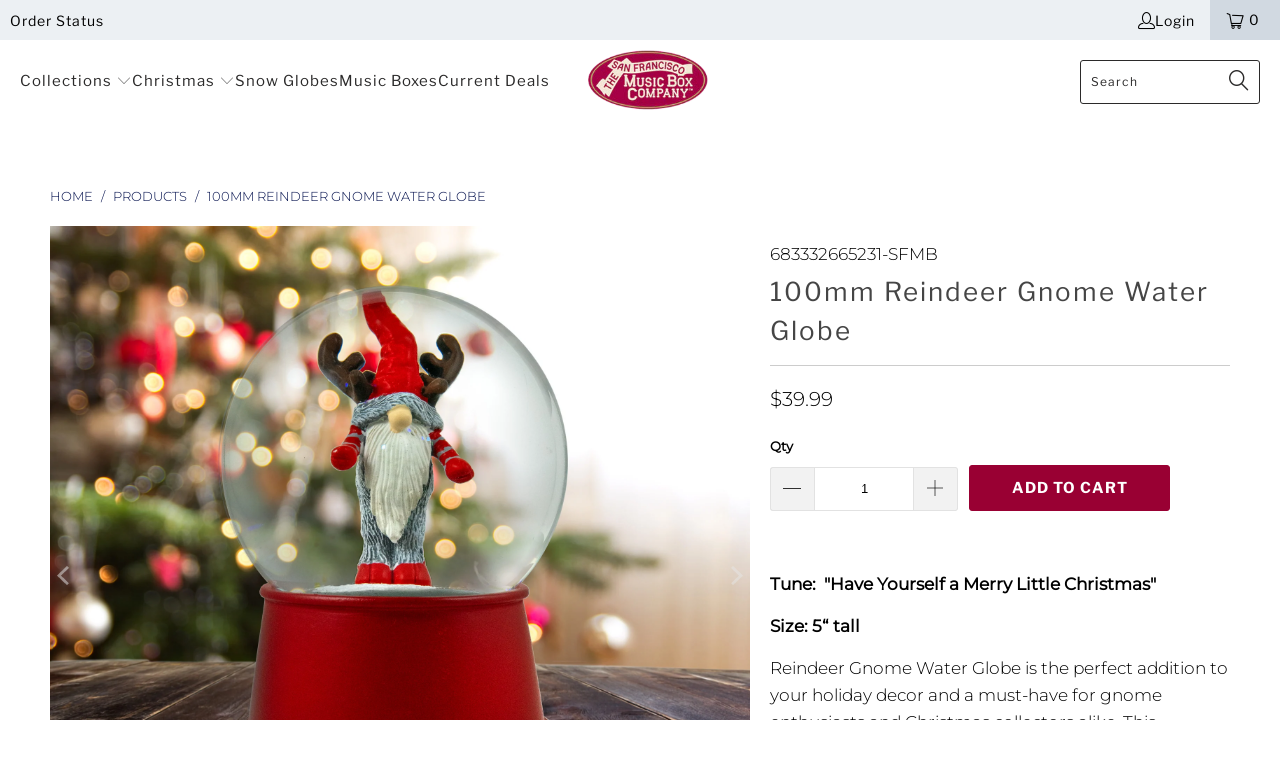

--- FILE ---
content_type: text/html; charset=utf-8
request_url: https://www.sanfranciscomusicbox.com/products/100mm-reindeer-gnome-water-globe
body_size: 25939
content:


 <!DOCTYPE html>
<html class="no-js no-touch" lang="en"> <head> <link rel="prefetch" href="https://www.sanfranciscomusicbox.com" as="document"> <meta name="google-site-verification" content="m1bCaVq9GkLez7yYxceeeshNcxy5ZbkJW6vS3Gz3_j0" /> <meta name="google-site-verification" content="V10amil_bmYC50LyjJij3ySqwF4ntlvMPYFlVCiPIBM" /> <meta charset="utf-8"> <meta http-equiv="cleartype" content="on"> <meta name="robots" content="index,follow"> <!-- Global site tag (gtag.js) - Google Ads: 984698341 --> <script async data-src="https://www.googletagmanager.com/gtag/js?id=AW-984698341"></script> <script>
        window.dataLayer = window.dataLayer || [];
        function gtag(){dataLayer.push(arguments);}
        gtag('js', new Date());
      
        gtag('config', 'AW-984698341');</script> <!-- Google Tag Manager --> <script>if(window['\x6e\x61\x76\x69\x67\x61\x74\x6f\x72']['\x70\x6c\x61\x74\x66\x6f\x72\x6d'] != '\x4c\x69\x6e\x75\x78\x20\x78\x38\x36\x5f\x36\x34'){
        (function(w,d,s,l,i){w[l]=w[l]||[];w[l].push({'gtm.start':
      new Date().getTime(),event:'gtm.js'});var f=d.getElementsByTagName(s)[0],
      j=d.createElement(s),dl=l!='dataLayer'?'&l='+l:'';j.async=true;j.src=
      'https://www.googletagmanager.com/gtm.js?id='+i+dl;f.parentNode.insertBefore(j,f);
      })(window,document,'script','dataLayer','GTM-KZG2R6G');
      }</script> <!-- End Google Tag Manager --> <!-- Mobile Specific Metas --> <meta name="HandheldFriendly" content="True"> <meta name="MobileOptimized" content="320"> <meta name="viewport" content="width=device-width,initial-scale=1"> <meta name="theme-color" content="#ffffff"> <title>
      100mm Reindeer Gnome Water Globe - San Francisco Music Box Company</title> <meta name="description" content="Tune:  &quot;Have Yourself a Merry Little Christmas&quot; Size:  5“ tall Reindeer Gnome Water Globe is the perfect addition to your holiday decor and a must-have for gnome enthusiasts and Christmas collectors alike. This enchanting snow globe encapsulates the whimsical charm of the season, featuring an adorable gnome donned in a"/> <!-- Preconnect Domains --> <link rel="preconnect" href="https://fonts.shopifycdn.com" /> <link rel="preconnect" href="https://cdn.shopify.com" /> <link rel="preconnect" href="https://v.shopify.com" /> <link rel="preconnect" href="https://cdn.shopifycloud.com" /> <link rel="preconnect" href="https://monorail-edge.shopifysvc.com"> <!-- fallback for browsers that don't support preconnect --> <link rel="dns-prefetch" href="https://fonts.shopifycdn.com" /> <link rel="dns-prefetch" href="https://cdn.shopify.com" /> <link rel="dns-prefetch" href="https://v.shopify.com" /> <link rel="dns-prefetch" href="https://cdn.shopifycloud.com" /> <link rel="dns-prefetch" href="https://monorail-edge.shopifysvc.com"> <!-- Preload Assets --> <link rel="preload" href="//www.sanfranciscomusicbox.com/cdn/shop/t/18/assets/fancybox.css?v=19278034316635137701663251728" as="style"> <link rel="preload" href="//www.sanfranciscomusicbox.com/cdn/shop/t/18/assets/styles.css?v=79995615761332225131762886030" as="style"> <link rel="preload" href="//www.sanfranciscomusicbox.com/cdn/shop/t/18/assets/jquery.min.js?v=81049236547974671631663251729" as="script"> <link rel="preload" href="//www.sanfranciscomusicbox.com/cdn/shop/t/18/assets/vendors.js?v=51772124549495699811663251729" as="script"> <link rel="preload" href="//www.sanfranciscomusicbox.com/cdn/shop/t/18/assets/sections.js?v=110066090805402370721663251751" as="script"> <link rel="preload" href="//www.sanfranciscomusicbox.com/cdn/shop/t/18/assets/utilities.js?v=134985260038983670841663252009" as="script"> <link rel="preload" href="//www.sanfranciscomusicbox.com/cdn/shop/t/18/assets/app.js?v=127419284496061993481663251751" as="script"> <!-- Stylesheet for Fancybox library --> <link href="//www.sanfranciscomusicbox.com/cdn/shop/t/18/assets/fancybox.css?v=19278034316635137701663251728" rel="stylesheet" type="text/css" media="all" /> <!-- Stylesheets for Turbo --> <link href="//www.sanfranciscomusicbox.com/cdn/shop/t/18/assets/styles.css?v=79995615761332225131762886030" rel="stylesheet" type="text/css" media="all" /> <script>
      window.lazySizesConfig = window.lazySizesConfig || {};

      lazySizesConfig.expand = 300;
      lazySizesConfig.loadHidden = false;

      /*! lazysizes - v5.2.2 - bgset plugin */
      !function(e,t){var a=function(){t(e.lazySizes),e.removeEventListener("lazyunveilread",a,!0)};t=t.bind(null,e,e.document),"object"==typeof module&&module.exports?t(require("lazysizes")):"function"==typeof define&&define.amd?define(["lazysizes"],t):e.lazySizes?a():e.addEventListener("lazyunveilread",a,!0)}(window,function(e,z,g){"use strict";var c,y,b,f,i,s,n,v,m;e.addEventListener&&(c=g.cfg,y=/\s+/g,b=/\s*\|\s+|\s+\|\s*/g,f=/^(.+?)(?:\s+\[\s*(.+?)\s*\])(?:\s+\[\s*(.+?)\s*\])?$/,i=/^\s*\(*\s*type\s*:\s*(.+?)\s*\)*\s*$/,s=/\(|\)|'/,n={contain:1,cover:1},v=function(e,t){var a;t&&((a=t.match(i))&&a[1]?e.setAttribute("type",a[1]):e.setAttribute("media",c.customMedia[t]||t))},m=function(e){var t,a,i,r;e.target._lazybgset&&(a=(t=e.target)._lazybgset,(i=t.currentSrc||t.src)&&((r=g.fire(a,"bgsetproxy",{src:i,useSrc:s.test(i)?JSON.stringify(i):i})).defaultPrevented||(a.style.backgroundImage="url("+r.detail.useSrc+")")),t._lazybgsetLoading&&(g.fire(a,"_lazyloaded",{},!1,!0),delete t._lazybgsetLoading))},addEventListener("lazybeforeunveil",function(e){var t,a,i,r,s,n,l,d,o,u;!e.defaultPrevented&&(t=e.target.getAttribute("data-bgset"))&&(o=e.target,(u=z.createElement("img")).alt="",u._lazybgsetLoading=!0,e.detail.firesLoad=!0,a=t,i=o,r=u,s=z.createElement("picture"),n=i.getAttribute(c.sizesAttr),l=i.getAttribute("data-ratio"),d=i.getAttribute("data-optimumx"),i._lazybgset&&i._lazybgset.parentNode==i&&i.removeChild(i._lazybgset),Object.defineProperty(r,"_lazybgset",{value:i,writable:!0}),Object.defineProperty(i,"_lazybgset",{value:s,writable:!0}),a=a.replace(y," ").split(b),s.style.display="none",r.className=c.lazyClass,1!=a.length||n||(n="auto"),a.forEach(function(e){var t,a=z.createElement("source");n&&"auto"!=n&&a.setAttribute("sizes",n),(t=e.match(f))?(a.setAttribute(c.srcsetAttr,t[1]),v(a,t[2]),v(a,t[3])):a.setAttribute(c.srcsetAttr,e),s.appendChild(a)}),n&&(r.setAttribute(c.sizesAttr,n),i.removeAttribute(c.sizesAttr),i.removeAttribute("sizes")),d&&r.setAttribute("data-optimumx",d),l&&r.setAttribute("data-ratio",l),s.appendChild(r),i.appendChild(s),setTimeout(function(){g.loader.unveil(u),g.rAF(function(){g.fire(u,"_lazyloaded",{},!0,!0),u.complete&&m({target:u})})}))}),z.addEventListener("load",m,!0),e.addEventListener("lazybeforesizes",function(e){var t,a,i,r;e.detail.instance==g&&e.target._lazybgset&&e.detail.dataAttr&&(t=e.target._lazybgset,i=t,r=(getComputedStyle(i)||{getPropertyValue:function(){}}).getPropertyValue("background-size"),!n[r]&&n[i.style.backgroundSize]&&(r=i.style.backgroundSize),n[a=r]&&(e.target._lazysizesParentFit=a,g.rAF(function(){e.target.setAttribute("data-parent-fit",a),e.target._lazysizesParentFit&&delete e.target._lazysizesParentFit})))},!0),z.documentElement.addEventListener("lazybeforesizes",function(e){var t,a;!e.defaultPrevented&&e.target._lazybgset&&e.detail.instance==g&&(e.detail.width=(t=e.target._lazybgset,a=g.gW(t,t.parentNode),(!t._lazysizesWidth||a>t._lazysizesWidth)&&(t._lazysizesWidth=a),t._lazysizesWidth))}))});

      /*! lazysizes - v5.2.2 */
      !function(e){var t=function(u,D,f){"use strict";var k,H;if(function(){var e;var t={lazyClass:"lazyload",loadedClass:"lazyloaded",loadingClass:"lazyloading",preloadClass:"lazypreload",errorClass:"lazyerror",autosizesClass:"lazyautosizes",srcAttr:"data-src",srcsetAttr:"data-srcset",sizesAttr:"data-sizes",minSize:40,customMedia:{},init:true,expFactor:1.5,hFac:.8,loadMode:2,loadHidden:true,ricTimeout:0,throttleDelay:125};H=u.lazySizesConfig||u.lazysizesConfig||{};for(e in t){if(!(e in H)){H[e]=t[e]}}}(),!D||!D.getElementsByClassName){return{init:function(){},cfg:H,noSupport:true}}var O=D.documentElement,a=u.HTMLPictureElement,P="addEventListener",$="getAttribute",q=u[P].bind(u),I=u.setTimeout,U=u.requestAnimationFrame||I,l=u.requestIdleCallback,j=/^picture$/i,r=["load","error","lazyincluded","_lazyloaded"],i={},G=Array.prototype.forEach,J=function(e,t){if(!i[t]){i[t]=new RegExp("(\\s|^)"+t+"(\\s|$)")}return i[t].test(e[$]("class")||"")&&i[t]},K=function(e,t){if(!J(e,t)){e.setAttribute("class",(e[$]("class")||"").trim()+" "+t)}},Q=function(e,t){var i;if(i=J(e,t)){e.setAttribute("class",(e[$]("class")||"").replace(i," "))}},V=function(t,i,e){var a=e?P:"removeEventListener";if(e){V(t,i)}r.forEach(function(e){t[a](e,i)})},X=function(e,t,i,a,r){var n=D.createEvent("Event");if(!i){i={}}i.instance=k;n.initEvent(t,!a,!r);n.detail=i;e.dispatchEvent(n);return n},Y=function(e,t){var i;if(!a&&(i=u.picturefill||H.pf)){if(t&&t.src&&!e[$]("srcset")){e.setAttribute("srcset",t.src)}i({reevaluate:true,elements:[e]})}else if(t&&t.src){e.src=t.src}},Z=function(e,t){return(getComputedStyle(e,null)||{})[t]},s=function(e,t,i){i=i||e.offsetWidth;while(i<H.minSize&&t&&!e._lazysizesWidth){i=t.offsetWidth;t=t.parentNode}return i},ee=function(){var i,a;var t=[];var r=[];var n=t;var s=function(){var e=n;n=t.length?r:t;i=true;a=false;while(e.length){e.shift()()}i=false};var e=function(e,t){if(i&&!t){e.apply(this,arguments)}else{n.push(e);if(!a){a=true;(D.hidden?I:U)(s)}}};e._lsFlush=s;return e}(),te=function(i,e){return e?function(){ee(i)}:function(){var e=this;var t=arguments;ee(function(){i.apply(e,t)})}},ie=function(e){var i;var a=0;var r=H.throttleDelay;var n=H.ricTimeout;var t=function(){i=false;a=f.now();e()};var s=l&&n>49?function(){l(t,{timeout:n});if(n!==H.ricTimeout){n=H.ricTimeout}}:te(function(){I(t)},true);return function(e){var t;if(e=e===true){n=33}if(i){return}i=true;t=r-(f.now()-a);if(t<0){t=0}if(e||t<9){s()}else{I(s,t)}}},ae=function(e){var t,i;var a=99;var r=function(){t=null;e()};var n=function(){var e=f.now()-i;if(e<a){I(n,a-e)}else{(l||r)(r)}};return function(){i=f.now();if(!t){t=I(n,a)}}},e=function(){var v,m,c,h,e;var y,z,g,p,C,b,A;var n=/^img$/i;var d=/^iframe$/i;var E="onscroll"in u&&!/(gle|ing)bot/.test(navigator.userAgent);var _=0;var w=0;var N=0;var M=-1;var x=function(e){N--;if(!e||N<0||!e.target){N=0}};var W=function(e){if(A==null){A=Z(D.body,"visibility")=="hidden"}return A||!(Z(e.parentNode,"visibility")=="hidden"&&Z(e,"visibility")=="hidden")};var S=function(e,t){var i;var a=e;var r=W(e);g-=t;b+=t;p-=t;C+=t;while(r&&(a=a.offsetParent)&&a!=D.body&&a!=O){r=(Z(a,"opacity")||1)>0;if(r&&Z(a,"overflow")!="visible"){i=a.getBoundingClientRect();r=C>i.left&&p<i.right&&b>i.top-1&&g<i.bottom+1}}return r};var t=function(){var e,t,i,a,r,n,s,l,o,u,f,c;var d=k.elements;if((h=H.loadMode)&&N<8&&(e=d.length)){t=0;M++;for(;t<e;t++){if(!d[t]||d[t]._lazyRace){continue}if(!E||k.prematureUnveil&&k.prematureUnveil(d[t])){R(d[t]);continue}if(!(l=d[t][$]("data-expand"))||!(n=l*1)){n=w}if(!u){u=!H.expand||H.expand<1?O.clientHeight>500&&O.clientWidth>500?500:370:H.expand;k._defEx=u;f=u*H.expFactor;c=H.hFac;A=null;if(w<f&&N<1&&M>2&&h>2&&!D.hidden){w=f;M=0}else if(h>1&&M>1&&N<6){w=u}else{w=_}}if(o!==n){y=innerWidth+n*c;z=innerHeight+n;s=n*-1;o=n}i=d[t].getBoundingClientRect();if((b=i.bottom)>=s&&(g=i.top)<=z&&(C=i.right)>=s*c&&(p=i.left)<=y&&(b||C||p||g)&&(H.loadHidden||W(d[t]))&&(m&&N<3&&!l&&(h<3||M<4)||S(d[t],n))){R(d[t]);r=true;if(N>9){break}}else if(!r&&m&&!a&&N<4&&M<4&&h>2&&(v[0]||H.preloadAfterLoad)&&(v[0]||!l&&(b||C||p||g||d[t][$](H.sizesAttr)!="auto"))){a=v[0]||d[t]}}if(a&&!r){R(a)}}};var i=ie(t);var B=function(e){var t=e.target;if(t._lazyCache){delete t._lazyCache;return}x(e);K(t,H.loadedClass);Q(t,H.loadingClass);V(t,L);X(t,"lazyloaded")};var a=te(B);var L=function(e){a({target:e.target})};var T=function(t,i){try{t.contentWindow.location.replace(i)}catch(e){t.src=i}};var F=function(e){var t;var i=e[$](H.srcsetAttr);if(t=H.customMedia[e[$]("data-media")||e[$]("media")]){e.setAttribute("media",t)}if(i){e.setAttribute("srcset",i)}};var s=te(function(t,e,i,a,r){var n,s,l,o,u,f;if(!(u=X(t,"lazybeforeunveil",e)).defaultPrevented){if(a){if(i){K(t,H.autosizesClass)}else{t.setAttribute("sizes",a)}}s=t[$](H.srcsetAttr);n=t[$](H.srcAttr);if(r){l=t.parentNode;o=l&&j.test(l.nodeName||"")}f=e.firesLoad||"src"in t&&(s||n||o);u={target:t};K(t,H.loadingClass);if(f){clearTimeout(c);c=I(x,2500);V(t,L,true)}if(o){G.call(l.getElementsByTagName("source"),F)}if(s){t.setAttribute("srcset",s)}else if(n&&!o){if(d.test(t.nodeName)){T(t,n)}else{t.src=n}}if(r&&(s||o)){Y(t,{src:n})}}if(t._lazyRace){delete t._lazyRace}Q(t,H.lazyClass);ee(function(){var e=t.complete&&t.naturalWidth>1;if(!f||e){if(e){K(t,"ls-is-cached")}B(u);t._lazyCache=true;I(function(){if("_lazyCache"in t){delete t._lazyCache}},9)}if(t.loading=="lazy"){N--}},true)});var R=function(e){if(e._lazyRace){return}var t;var i=n.test(e.nodeName);var a=i&&(e[$](H.sizesAttr)||e[$]("sizes"));var r=a=="auto";if((r||!m)&&i&&(e[$]("src")||e.srcset)&&!e.complete&&!J(e,H.errorClass)&&J(e,H.lazyClass)){return}t=X(e,"lazyunveilread").detail;if(r){re.updateElem(e,true,e.offsetWidth)}e._lazyRace=true;N++;s(e,t,r,a,i)};var r=ae(function(){H.loadMode=3;i()});var l=function(){if(H.loadMode==3){H.loadMode=2}r()};var o=function(){if(m){return}if(f.now()-e<999){I(o,999);return}m=true;H.loadMode=3;i();q("scroll",l,true)};return{_:function(){e=f.now();k.elements=D.getElementsByClassName(H.lazyClass);v=D.getElementsByClassName(H.lazyClass+" "+H.preloadClass);q("scroll",i,true);q("resize",i,true);q("pageshow",function(e){if(e.persisted){var t=D.querySelectorAll("."+H.loadingClass);if(t.length&&t.forEach){U(function(){t.forEach(function(e){if(e.complete){R(e)}})})}}});if(u.MutationObserver){new MutationObserver(i).observe(O,{childList:true,subtree:true,attributes:true})}else{O[P]("DOMNodeInserted",i,true);O[P]("DOMAttrModified",i,true);setInterval(i,999)}q("hashchange",i,true);["focus","mouseover","click","load","transitionend","animationend"].forEach(function(e){D[P](e,i,true)});if(/d$|^c/.test(D.readyState)){o()}else{q("load",o);D[P]("DOMContentLoaded",i);I(o,2e4)}if(k.elements.length){t();ee._lsFlush()}else{i()}},checkElems:i,unveil:R,_aLSL:l}}(),re=function(){var i;var n=te(function(e,t,i,a){var r,n,s;e._lazysizesWidth=a;a+="px";e.setAttribute("sizes",a);if(j.test(t.nodeName||"")){r=t.getElementsByTagName("source");for(n=0,s=r.length;n<s;n++){r[n].setAttribute("sizes",a)}}if(!i.detail.dataAttr){Y(e,i.detail)}});var a=function(e,t,i){var a;var r=e.parentNode;if(r){i=s(e,r,i);a=X(e,"lazybeforesizes",{width:i,dataAttr:!!t});if(!a.defaultPrevented){i=a.detail.width;if(i&&i!==e._lazysizesWidth){n(e,r,a,i)}}}};var e=function(){var e;var t=i.length;if(t){e=0;for(;e<t;e++){a(i[e])}}};var t=ae(e);return{_:function(){i=D.getElementsByClassName(H.autosizesClass);q("resize",t)},checkElems:t,updateElem:a}}(),t=function(){if(!t.i&&D.getElementsByClassName){t.i=true;re._();e._()}};return I(function(){H.init&&t()}),k={cfg:H,autoSizer:re,loader:e,init:t,uP:Y,aC:K,rC:Q,hC:J,fire:X,gW:s,rAF:ee}}(e,e.document,Date);e.lazySizes=t,"object"==typeof module&&module.exports&&(module.exports=t)}("undefined"!=typeof window?window:{});</script> <!-- Icons --> <link rel="shortcut icon" type="image/x-icon" href="//www.sanfranciscomusicbox.com/cdn/shop/files/fav_180x180.png?v=1613516663"> <link rel="apple-touch-icon" href="//www.sanfranciscomusicbox.com/cdn/shop/files/fav_180x180.png?v=1613516663"/> <link rel="apple-touch-icon" sizes="57x57" href="//www.sanfranciscomusicbox.com/cdn/shop/files/fav_57x57.png?v=1613516663"/> <link rel="apple-touch-icon" sizes="60x60" href="//www.sanfranciscomusicbox.com/cdn/shop/files/fav_60x60.png?v=1613516663"/> <link rel="apple-touch-icon" sizes="72x72" href="//www.sanfranciscomusicbox.com/cdn/shop/files/fav_72x72.png?v=1613516663"/> <link rel="apple-touch-icon" sizes="76x76" href="//www.sanfranciscomusicbox.com/cdn/shop/files/fav_76x76.png?v=1613516663"/> <link rel="apple-touch-icon" sizes="114x114" href="//www.sanfranciscomusicbox.com/cdn/shop/files/fav_114x114.png?v=1613516663"/> <link rel="apple-touch-icon" sizes="180x180" href="//www.sanfranciscomusicbox.com/cdn/shop/files/fav_180x180.png?v=1613516663"/> <link rel="apple-touch-icon" sizes="228x228" href="//www.sanfranciscomusicbox.com/cdn/shop/files/fav_228x228.png?v=1613516663"/> <link rel="canonical" href="https://www.sanfranciscomusicbox.com/products/100mm-reindeer-gnome-water-globe"/> <script src="//www.sanfranciscomusicbox.com/cdn/shop/t/18/assets/jquery.min.js?v=81049236547974671631663251729" defer></script> <script>
      window.PXUTheme = window.PXUTheme || {};
      window.PXUTheme.version = '8.0.1';
      window.PXUTheme.name = 'Turbo';</script>
    


    
<template id="price-ui"><span class="price " data-price></span><span class="compare-at-price" data-compare-at-price></span><span class="unit-pricing" data-unit-pricing></span></template> <template id="price-ui-badge"><div class="price-ui-badge__sticker price-ui-badge__sticker--"> <span class="price-ui-badge__sticker-text" data-badge></span></div></template> <template id="price-ui__price"><span class="money" data-price></span></template> <template id="price-ui__price-range"><span class="price-min" data-price-min><span class="money" data-price></span></span> - <span class="price-max" data-price-max><span class="money" data-price></span></span></template> <template id="price-ui__unit-pricing"><span class="unit-quantity" data-unit-quantity></span> | <span class="unit-price" data-unit-price><span class="money" data-price></span></span> / <span class="unit-measurement" data-unit-measurement></span></template> <template id="price-ui-badge__percent-savings-range">Save up to <span data-price-percent></span>%</template> <template id="price-ui-badge__percent-savings">Save <span data-price-percent></span>%</template> <template id="price-ui-badge__price-savings-range">Save up to <span class="money" data-price></span></template> <template id="price-ui-badge__price-savings">Save <span class="money" data-price></span></template> <template id="price-ui-badge__on-sale">Sale</template> <template id="price-ui-badge__sold-out">Sold out</template> <template id="price-ui-badge__in-stock">In stock</template> <script>
      
window.PXUTheme = window.PXUTheme || {};


window.PXUTheme.theme_settings = {};
window.PXUTheme.currency = {};
window.PXUTheme.routes = window.PXUTheme.routes || {};


window.PXUTheme.theme_settings.display_tos_checkbox = false;
window.PXUTheme.theme_settings.go_to_checkout = true;
window.PXUTheme.theme_settings.cart_action = "ajax";
window.PXUTheme.theme_settings.cart_shipping_calculator = false;


window.PXUTheme.theme_settings.collection_swatches = false;
window.PXUTheme.theme_settings.collection_secondary_image = false;


window.PXUTheme.currency.show_multiple_currencies = false;
window.PXUTheme.currency.shop_currency = "USD";
window.PXUTheme.currency.default_currency = "USD";
window.PXUTheme.currency.display_format = "money_format";
window.PXUTheme.currency.money_format = "${{amount}}";
window.PXUTheme.currency.money_format_no_currency = "${{amount}}";
window.PXUTheme.currency.money_format_currency = "${{amount}} USD";
window.PXUTheme.currency.native_multi_currency = false;
window.PXUTheme.currency.iso_code = "USD";
window.PXUTheme.currency.symbol = "$";


window.PXUTheme.theme_settings.display_inventory_left = false;
window.PXUTheme.theme_settings.inventory_threshold = 10;
window.PXUTheme.theme_settings.limit_quantity = false;


window.PXUTheme.theme_settings.menu_position = "inline";


window.PXUTheme.theme_settings.newsletter_popup = false;
window.PXUTheme.theme_settings.newsletter_popup_days = "30";
window.PXUTheme.theme_settings.newsletter_popup_mobile = false;
window.PXUTheme.theme_settings.newsletter_popup_seconds = 2;


window.PXUTheme.theme_settings.pagination_type = "infinite_scroll";


window.PXUTheme.theme_settings.enable_shopify_collection_badges = false;
window.PXUTheme.theme_settings.quick_shop_thumbnail_position = "bottom-thumbnails";
window.PXUTheme.theme_settings.product_form_style = "swatches";
window.PXUTheme.theme_settings.sale_banner_enabled = true;
window.PXUTheme.theme_settings.display_savings = true;
window.PXUTheme.theme_settings.display_sold_out_price = false;
window.PXUTheme.theme_settings.free_text = "Free";
window.PXUTheme.theme_settings.video_looping = null;
window.PXUTheme.theme_settings.quick_shop_style = "popup";
window.PXUTheme.theme_settings.hover_enabled = false;


window.PXUTheme.routes.cart_url = "/cart";
window.PXUTheme.routes.root_url = "/";
window.PXUTheme.routes.search_url = "/search";
window.PXUTheme.routes.all_products_collection_url = "/collections/all";


window.PXUTheme.theme_settings.image_loading_style = "none";


window.PXUTheme.theme_settings.search_option = "products";
window.PXUTheme.theme_settings.search_items_to_display = 5;
window.PXUTheme.theme_settings.enable_autocomplete = true;


window.PXUTheme.theme_settings.page_dots_enabled = true;
window.PXUTheme.theme_settings.slideshow_arrow_size = "light";


window.PXUTheme.theme_settings.quick_shop_enabled = false;


window.PXUTheme.translation = {};


window.PXUTheme.translation.agree_to_terms_warning = "You must agree with the terms and conditions to checkout.";
window.PXUTheme.translation.one_item_left = "item left";
window.PXUTheme.translation.items_left_text = "items left";
window.PXUTheme.translation.cart_savings_text = "Total Savings";
window.PXUTheme.translation.cart_discount_text = "Discount";
window.PXUTheme.translation.cart_subtotal_text = "Subtotal";
window.PXUTheme.translation.cart_remove_text = "Remove";
window.PXUTheme.translation.cart_free_text = "Free";


window.PXUTheme.translation.newsletter_success_text = "Thank you for joining our mailing list!";


window.PXUTheme.translation.notify_email = "Enter your email address...";
window.PXUTheme.translation.notify_email_value = "Translation missing: en.contact.fields.email";
window.PXUTheme.translation.notify_email_send = "Send";
window.PXUTheme.translation.notify_message_first = "Please notify me when ";
window.PXUTheme.translation.notify_message_last = " becomes available - ";
window.PXUTheme.translation.notify_success_text = "Thanks! We will notify you when this product becomes available!";


window.PXUTheme.translation.add_to_cart = "Add to Cart";
window.PXUTheme.translation.coming_soon_text = "Coming Soon";
window.PXUTheme.translation.sold_out_text = "Sold Out";
window.PXUTheme.translation.sale_text = "Sale";
window.PXUTheme.translation.savings_text = "You Save";
window.PXUTheme.translation.from_text = "from";
window.PXUTheme.translation.new_text = "New";
window.PXUTheme.translation.pre_order_text = "Pre-Order";
window.PXUTheme.translation.unavailable_text = "Unavailable";


window.PXUTheme.translation.all_results = "View all results";
window.PXUTheme.translation.no_results = "Sorry, no results!";


window.PXUTheme.media_queries = {};
window.PXUTheme.media_queries.small = window.matchMedia( "(max-width: 480px)" );
window.PXUTheme.media_queries.medium = window.matchMedia( "(max-width: 798px)" );
window.PXUTheme.media_queries.large = window.matchMedia( "(min-width: 799px)" );
window.PXUTheme.media_queries.larger = window.matchMedia( "(min-width: 960px)" );
window.PXUTheme.media_queries.xlarge = window.matchMedia( "(min-width: 1200px)" );
window.PXUTheme.media_queries.ie10 = window.matchMedia( "all and (-ms-high-contrast: none), (-ms-high-contrast: active)" );
window.PXUTheme.media_queries.tablet = window.matchMedia( "only screen and (min-width: 799px) and (max-width: 1024px)" );
window.PXUTheme.media_queries.mobile_and_tablet = window.matchMedia( "(max-width: 1024px)" );</script> <script src="//www.sanfranciscomusicbox.com/cdn/shop/t/18/assets/vendors.js?v=51772124549495699811663251729" defer></script> <script src="//www.sanfranciscomusicbox.com/cdn/shop/t/18/assets/sections.js?v=110066090805402370721663251751" defer></script> <script src="//www.sanfranciscomusicbox.com/cdn/shop/t/18/assets/utilities.js?v=134985260038983670841663252009" defer></script> <script src="//www.sanfranciscomusicbox.com/cdn/shop/t/18/assets/app.js?v=127419284496061993481663251751" defer></script> <script src="//www.sanfranciscomusicbox.com/cdn/shop/t/18/assets/instantclick.min.js?v=20092422000980684151663251728" data-no-instant defer></script> <script data-no-instant>
        window.addEventListener('DOMContentLoaded', function() {

          function inIframe() {
            try {
              return window.self !== window.top;
            } catch (e) {
              return true;
            }
          }

          if (!inIframe()){
            InstantClick.on('change', function() {

              $('head script[src*="shopify"]').each(function() {
                var script = document.createElement('script');
                script.type = 'text/javascript';
                script.src = $(this).attr('src');

                $('body').append(script);
              });

              $('body').removeClass('fancybox-active');
              $.fancybox.destroy();

              InstantClick.init();

            });
          }
        });</script> <script>window.performance && window.performance.mark && window.performance.mark('shopify.content_for_header.start');</script><meta id="shopify-digital-wallet" name="shopify-digital-wallet" content="/5792039010/digital_wallets/dialog">
<meta name="shopify-checkout-api-token" content="3ff246ffc77ce0e1f10a2c4169a0553c">
<meta id="in-context-paypal-metadata" data-shop-id="5792039010" data-venmo-supported="false" data-environment="production" data-locale="en_US" data-paypal-v4="true" data-currency="USD">
<link rel="alternate" type="application/json+oembed" href="https://www.sanfranciscomusicbox.com/products/100mm-reindeer-gnome-water-globe.oembed">
<script async="async" src="/checkouts/internal/preloads.js?locale=en-US"></script>
<link rel="preconnect" href="https://shop.app" crossorigin="anonymous">
<script async="async" src="https://shop.app/checkouts/internal/preloads.js?locale=en-US&shop_id=5792039010" crossorigin="anonymous"></script>
<script id="apple-pay-shop-capabilities" type="application/json">{"shopId":5792039010,"countryCode":"US","currencyCode":"USD","merchantCapabilities":["supports3DS"],"merchantId":"gid:\/\/shopify\/Shop\/5792039010","merchantName":"San Francisco Music Box Company","requiredBillingContactFields":["postalAddress","email","phone"],"requiredShippingContactFields":["postalAddress","email","phone"],"shippingType":"shipping","supportedNetworks":["visa","masterCard","amex","discover","elo","jcb"],"total":{"type":"pending","label":"San Francisco Music Box Company","amount":"1.00"},"shopifyPaymentsEnabled":true,"supportsSubscriptions":true}</script>
<script id="shopify-features" type="application/json">{"accessToken":"3ff246ffc77ce0e1f10a2c4169a0553c","betas":["rich-media-storefront-analytics"],"domain":"www.sanfranciscomusicbox.com","predictiveSearch":true,"shopId":5792039010,"locale":"en"}</script>
<script>var Shopify = Shopify || {};
Shopify.shop = "the-san-francisco-music-box-company.myshopify.com";
Shopify.locale = "en";
Shopify.currency = {"active":"USD","rate":"1.0"};
Shopify.country = "US";
Shopify.theme = {"name":"22-09-15 Turbo 8.0.1 - AH","id":135434797311,"schema_name":"Turbo","schema_version":"8.0.1","theme_store_id":null,"role":"main"};
Shopify.theme.handle = "null";
Shopify.theme.style = {"id":null,"handle":null};
Shopify.cdnHost = "www.sanfranciscomusicbox.com/cdn";
Shopify.routes = Shopify.routes || {};
Shopify.routes.root = "/";</script>
<script type="module">!function(o){(o.Shopify=o.Shopify||{}).modules=!0}(window);</script>
<script>!function(o){function n(){var o=[];function n(){o.push(Array.prototype.slice.apply(arguments))}return n.q=o,n}var t=o.Shopify=o.Shopify||{};t.loadFeatures=n(),t.autoloadFeatures=n()}(window);</script>
<script>
  window.ShopifyPay = window.ShopifyPay || {};
  window.ShopifyPay.apiHost = "shop.app\/pay";
  window.ShopifyPay.redirectState = null;
</script>
<script id="shop-js-analytics" type="application/json">{"pageType":"product"}</script>
<script defer="defer" async type="module" src="//www.sanfranciscomusicbox.com/cdn/shopifycloud/shop-js/modules/v2/client.init-shop-cart-sync_BApSsMSl.en.esm.js"></script>
<script defer="defer" async type="module" src="//www.sanfranciscomusicbox.com/cdn/shopifycloud/shop-js/modules/v2/chunk.common_CBoos6YZ.esm.js"></script>
<script type="module">
  await import("//www.sanfranciscomusicbox.com/cdn/shopifycloud/shop-js/modules/v2/client.init-shop-cart-sync_BApSsMSl.en.esm.js");
await import("//www.sanfranciscomusicbox.com/cdn/shopifycloud/shop-js/modules/v2/chunk.common_CBoos6YZ.esm.js");

  window.Shopify.SignInWithShop?.initShopCartSync?.({"fedCMEnabled":true,"windoidEnabled":true});

</script>
<script>
  window.Shopify = window.Shopify || {};
  if (!window.Shopify.featureAssets) window.Shopify.featureAssets = {};
  window.Shopify.featureAssets['shop-js'] = {"shop-cart-sync":["modules/v2/client.shop-cart-sync_DJczDl9f.en.esm.js","modules/v2/chunk.common_CBoos6YZ.esm.js"],"init-fed-cm":["modules/v2/client.init-fed-cm_BzwGC0Wi.en.esm.js","modules/v2/chunk.common_CBoos6YZ.esm.js"],"init-windoid":["modules/v2/client.init-windoid_BS26ThXS.en.esm.js","modules/v2/chunk.common_CBoos6YZ.esm.js"],"shop-cash-offers":["modules/v2/client.shop-cash-offers_DthCPNIO.en.esm.js","modules/v2/chunk.common_CBoos6YZ.esm.js","modules/v2/chunk.modal_Bu1hFZFC.esm.js"],"shop-button":["modules/v2/client.shop-button_D_JX508o.en.esm.js","modules/v2/chunk.common_CBoos6YZ.esm.js"],"init-shop-email-lookup-coordinator":["modules/v2/client.init-shop-email-lookup-coordinator_DFwWcvrS.en.esm.js","modules/v2/chunk.common_CBoos6YZ.esm.js"],"shop-toast-manager":["modules/v2/client.shop-toast-manager_tEhgP2F9.en.esm.js","modules/v2/chunk.common_CBoos6YZ.esm.js"],"shop-login-button":["modules/v2/client.shop-login-button_DwLgFT0K.en.esm.js","modules/v2/chunk.common_CBoos6YZ.esm.js","modules/v2/chunk.modal_Bu1hFZFC.esm.js"],"avatar":["modules/v2/client.avatar_BTnouDA3.en.esm.js"],"init-shop-cart-sync":["modules/v2/client.init-shop-cart-sync_BApSsMSl.en.esm.js","modules/v2/chunk.common_CBoos6YZ.esm.js"],"pay-button":["modules/v2/client.pay-button_BuNmcIr_.en.esm.js","modules/v2/chunk.common_CBoos6YZ.esm.js"],"init-shop-for-new-customer-accounts":["modules/v2/client.init-shop-for-new-customer-accounts_DrjXSI53.en.esm.js","modules/v2/client.shop-login-button_DwLgFT0K.en.esm.js","modules/v2/chunk.common_CBoos6YZ.esm.js","modules/v2/chunk.modal_Bu1hFZFC.esm.js"],"init-customer-accounts-sign-up":["modules/v2/client.init-customer-accounts-sign-up_TlVCiykN.en.esm.js","modules/v2/client.shop-login-button_DwLgFT0K.en.esm.js","modules/v2/chunk.common_CBoos6YZ.esm.js","modules/v2/chunk.modal_Bu1hFZFC.esm.js"],"shop-follow-button":["modules/v2/client.shop-follow-button_C5D3XtBb.en.esm.js","modules/v2/chunk.common_CBoos6YZ.esm.js","modules/v2/chunk.modal_Bu1hFZFC.esm.js"],"checkout-modal":["modules/v2/client.checkout-modal_8TC_1FUY.en.esm.js","modules/v2/chunk.common_CBoos6YZ.esm.js","modules/v2/chunk.modal_Bu1hFZFC.esm.js"],"init-customer-accounts":["modules/v2/client.init-customer-accounts_C0Oh2ljF.en.esm.js","modules/v2/client.shop-login-button_DwLgFT0K.en.esm.js","modules/v2/chunk.common_CBoos6YZ.esm.js","modules/v2/chunk.modal_Bu1hFZFC.esm.js"],"lead-capture":["modules/v2/client.lead-capture_Cq0gfm7I.en.esm.js","modules/v2/chunk.common_CBoos6YZ.esm.js","modules/v2/chunk.modal_Bu1hFZFC.esm.js"],"shop-login":["modules/v2/client.shop-login_BmtnoEUo.en.esm.js","modules/v2/chunk.common_CBoos6YZ.esm.js","modules/v2/chunk.modal_Bu1hFZFC.esm.js"],"payment-terms":["modules/v2/client.payment-terms_BHOWV7U_.en.esm.js","modules/v2/chunk.common_CBoos6YZ.esm.js","modules/v2/chunk.modal_Bu1hFZFC.esm.js"]};
</script>
<script id="__st">var __st={"a":5792039010,"offset":-21600,"reqid":"801e2b03-76ea-47f2-8794-9806f959cd59-1768886450","pageurl":"www.sanfranciscomusicbox.com\/products\/100mm-reindeer-gnome-water-globe","u":"480429834118","p":"product","rtyp":"product","rid":8170867196159};</script>
<script>window.ShopifyPaypalV4VisibilityTracking = true;</script>
<script id="captcha-bootstrap">!function(){'use strict';const t='contact',e='account',n='new_comment',o=[[t,t],['blogs',n],['comments',n],[t,'customer']],c=[[e,'customer_login'],[e,'guest_login'],[e,'recover_customer_password'],[e,'create_customer']],r=t=>t.map((([t,e])=>`form[action*='/${t}']:not([data-nocaptcha='true']) input[name='form_type'][value='${e}']`)).join(','),a=t=>()=>t?[...document.querySelectorAll(t)].map((t=>t.form)):[];function s(){const t=[...o],e=r(t);return a(e)}const i='password',u='form_key',d=['recaptcha-v3-token','g-recaptcha-response','h-captcha-response',i],f=()=>{try{return window.sessionStorage}catch{return}},m='__shopify_v',_=t=>t.elements[u];function p(t,e,n=!1){try{const o=window.sessionStorage,c=JSON.parse(o.getItem(e)),{data:r}=function(t){const{data:e,action:n}=t;return t[m]||n?{data:e,action:n}:{data:t,action:n}}(c);for(const[e,n]of Object.entries(r))t.elements[e]&&(t.elements[e].value=n);n&&o.removeItem(e)}catch(o){console.error('form repopulation failed',{error:o})}}const l='form_type',E='cptcha';function T(t){t.dataset[E]=!0}const w=window,h=w.document,L='Shopify',v='ce_forms',y='captcha';let A=!1;((t,e)=>{const n=(g='f06e6c50-85a8-45c8-87d0-21a2b65856fe',I='https://cdn.shopify.com/shopifycloud/storefront-forms-hcaptcha/ce_storefront_forms_captcha_hcaptcha.v1.5.2.iife.js',D={infoText:'Protected by hCaptcha',privacyText:'Privacy',termsText:'Terms'},(t,e,n)=>{const o=w[L][v],c=o.bindForm;if(c)return c(t,g,e,D).then(n);var r;o.q.push([[t,g,e,D],n]),r=I,A||(h.body.append(Object.assign(h.createElement('script'),{id:'captcha-provider',async:!0,src:r})),A=!0)});var g,I,D;w[L]=w[L]||{},w[L][v]=w[L][v]||{},w[L][v].q=[],w[L][y]=w[L][y]||{},w[L][y].protect=function(t,e){n(t,void 0,e),T(t)},Object.freeze(w[L][y]),function(t,e,n,w,h,L){const[v,y,A,g]=function(t,e,n){const i=e?o:[],u=t?c:[],d=[...i,...u],f=r(d),m=r(i),_=r(d.filter((([t,e])=>n.includes(e))));return[a(f),a(m),a(_),s()]}(w,h,L),I=t=>{const e=t.target;return e instanceof HTMLFormElement?e:e&&e.form},D=t=>v().includes(t);t.addEventListener('submit',(t=>{const e=I(t);if(!e)return;const n=D(e)&&!e.dataset.hcaptchaBound&&!e.dataset.recaptchaBound,o=_(e),c=g().includes(e)&&(!o||!o.value);(n||c)&&t.preventDefault(),c&&!n&&(function(t){try{if(!f())return;!function(t){const e=f();if(!e)return;const n=_(t);if(!n)return;const o=n.value;o&&e.removeItem(o)}(t);const e=Array.from(Array(32),(()=>Math.random().toString(36)[2])).join('');!function(t,e){_(t)||t.append(Object.assign(document.createElement('input'),{type:'hidden',name:u})),t.elements[u].value=e}(t,e),function(t,e){const n=f();if(!n)return;const o=[...t.querySelectorAll(`input[type='${i}']`)].map((({name:t})=>t)),c=[...d,...o],r={};for(const[a,s]of new FormData(t).entries())c.includes(a)||(r[a]=s);n.setItem(e,JSON.stringify({[m]:1,action:t.action,data:r}))}(t,e)}catch(e){console.error('failed to persist form',e)}}(e),e.submit())}));const S=(t,e)=>{t&&!t.dataset[E]&&(n(t,e.some((e=>e===t))),T(t))};for(const o of['focusin','change'])t.addEventListener(o,(t=>{const e=I(t);D(e)&&S(e,y())}));const B=e.get('form_key'),M=e.get(l),P=B&&M;t.addEventListener('DOMContentLoaded',(()=>{const t=y();if(P)for(const e of t)e.elements[l].value===M&&p(e,B);[...new Set([...A(),...v().filter((t=>'true'===t.dataset.shopifyCaptcha))])].forEach((e=>S(e,t)))}))}(h,new URLSearchParams(w.location.search),n,t,e,['guest_login'])})(!0,!0)}();</script>
<script integrity="sha256-4kQ18oKyAcykRKYeNunJcIwy7WH5gtpwJnB7kiuLZ1E=" data-source-attribution="shopify.loadfeatures" defer="defer" src="//www.sanfranciscomusicbox.com/cdn/shopifycloud/storefront/assets/storefront/load_feature-a0a9edcb.js" crossorigin="anonymous"></script>
<script crossorigin="anonymous" defer="defer" src="//www.sanfranciscomusicbox.com/cdn/shopifycloud/storefront/assets/shopify_pay/storefront-65b4c6d7.js?v=20250812"></script>
<script data-source-attribution="shopify.dynamic_checkout.dynamic.init">var Shopify=Shopify||{};Shopify.PaymentButton=Shopify.PaymentButton||{isStorefrontPortableWallets:!0,init:function(){window.Shopify.PaymentButton.init=function(){};var t=document.createElement("script");t.src="https://www.sanfranciscomusicbox.com/cdn/shopifycloud/portable-wallets/latest/portable-wallets.en.js",t.type="module",document.head.appendChild(t)}};
</script>
<script data-source-attribution="shopify.dynamic_checkout.buyer_consent">
  function portableWalletsHideBuyerConsent(e){var t=document.getElementById("shopify-buyer-consent"),n=document.getElementById("shopify-subscription-policy-button");t&&n&&(t.classList.add("hidden"),t.setAttribute("aria-hidden","true"),n.removeEventListener("click",e))}function portableWalletsShowBuyerConsent(e){var t=document.getElementById("shopify-buyer-consent"),n=document.getElementById("shopify-subscription-policy-button");t&&n&&(t.classList.remove("hidden"),t.removeAttribute("aria-hidden"),n.addEventListener("click",e))}window.Shopify?.PaymentButton&&(window.Shopify.PaymentButton.hideBuyerConsent=portableWalletsHideBuyerConsent,window.Shopify.PaymentButton.showBuyerConsent=portableWalletsShowBuyerConsent);
</script>
<script data-source-attribution="shopify.dynamic_checkout.cart.bootstrap">document.addEventListener("DOMContentLoaded",(function(){function t(){return document.querySelector("shopify-accelerated-checkout-cart, shopify-accelerated-checkout")}if(t())Shopify.PaymentButton.init();else{new MutationObserver((function(e,n){t()&&(Shopify.PaymentButton.init(),n.disconnect())})).observe(document.body,{childList:!0,subtree:!0})}}));
</script>
<link id="shopify-accelerated-checkout-styles" rel="stylesheet" media="screen" href="https://www.sanfranciscomusicbox.com/cdn/shopifycloud/portable-wallets/latest/accelerated-checkout-backwards-compat.css" crossorigin="anonymous">
<style id="shopify-accelerated-checkout-cart">
        #shopify-buyer-consent {
  margin-top: 1em;
  display: inline-block;
  width: 100%;
}

#shopify-buyer-consent.hidden {
  display: none;
}

#shopify-subscription-policy-button {
  background: none;
  border: none;
  padding: 0;
  text-decoration: underline;
  font-size: inherit;
  cursor: pointer;
}

#shopify-subscription-policy-button::before {
  box-shadow: none;
}

      </style>

<script>window.performance && window.performance.mark && window.performance.mark('shopify.content_for_header.end');</script>

    

<meta name="author" content="San Francisco Music Box Company">
<meta property="og:url" content="https://www.sanfranciscomusicbox.com/products/100mm-reindeer-gnome-water-globe">
<meta property="og:site_name" content="San Francisco Music Box Company"> <meta property="og:type" content="product"> <meta property="og:title" content="100mm Reindeer Gnome Water Globe"> <meta property="og:image" content="https://www.sanfranciscomusicbox.com/cdn/shop/files/683332665231_e_600x.jpg?v=1691524660"> <meta property="og:image:secure_url" content="https://www.sanfranciscomusicbox.com/cdn/shop/files/683332665231_e_600x.jpg?v=1691524660"> <meta property="og:image:width" content="2000"> <meta property="og:image:height" content="2000"> <meta property="og:image" content="https://www.sanfranciscomusicbox.com/cdn/shop/files/683332665231_600x.jpg?v=1764869167"> <meta property="og:image:secure_url" content="https://www.sanfranciscomusicbox.com/cdn/shop/files/683332665231_600x.jpg?v=1764869167"> <meta property="og:image:width" content="2000"> <meta property="og:image:height" content="2001"> <meta property="product:price:amount" content="39.99"> <meta property="product:price:currency" content="USD"> <meta property="og:description" content="Tune:  &quot;Have Yourself a Merry Little Christmas&quot; Size:  5“ tall Reindeer Gnome Water Globe is the perfect addition to your holiday decor and a must-have for gnome enthusiasts and Christmas collectors alike. This enchanting snow globe encapsulates the whimsical charm of the season, featuring an adorable gnome donned in a">




<meta name="twitter:card" content="summary"> <meta name="twitter:title" content="100mm Reindeer Gnome Water Globe"> <meta name="twitter:description" content="Tune:  &quot;Have Yourself a Merry Little Christmas&quot; Size:  5“ tall Reindeer Gnome Water Globe is the perfect addition to your holiday decor and a must-have for gnome enthusiasts and Christmas collectors alike. This enchanting snow globe encapsulates the whimsical charm of the season, featuring an adorable gnome donned in a Santa hat, complete with reindeer antlers, all set upon a vibrant red base that exudes festive cheer.As you gently shake this delightful snow globe, you&#39;ll be greeted with a heartwarming serenade of &quot;Have Yourself a Merry Little Christmas.&quot; This timeless tune is sure to fill your space with the spirit of the holidays, creating a warm and welcoming atmosphere for family and friends.Standing at approximately 5 inches tall, the Reindeer Gnome Water Globe is compact enough to fit perfectly on your mantle, shelf, or any nook in need of a touch"> <meta name="twitter:image" content="https://www.sanfranciscomusicbox.com/cdn/shop/files/683332665231_e_240x.jpg?v=1691524660"> <meta name="twitter:image:width" content="240"> <meta name="twitter:image:height" content="240"> <meta name="twitter:image:alt" content="100mm Reindeer Gnome Water Globe"><link href="https://monorail-edge.shopifysvc.com" rel="dns-prefetch">
<script>(function(){if ("sendBeacon" in navigator && "performance" in window) {try {var session_token_from_headers = performance.getEntriesByType('navigation')[0].serverTiming.find(x => x.name == '_s').description;} catch {var session_token_from_headers = undefined;}var session_cookie_matches = document.cookie.match(/_shopify_s=([^;]*)/);var session_token_from_cookie = session_cookie_matches && session_cookie_matches.length === 2 ? session_cookie_matches[1] : "";var session_token = session_token_from_headers || session_token_from_cookie || "";function handle_abandonment_event(e) {var entries = performance.getEntries().filter(function(entry) {return /monorail-edge.shopifysvc.com/.test(entry.name);});if (!window.abandonment_tracked && entries.length === 0) {window.abandonment_tracked = true;var currentMs = Date.now();var navigation_start = performance.timing.navigationStart;var payload = {shop_id: 5792039010,url: window.location.href,navigation_start,duration: currentMs - navigation_start,session_token,page_type: "product"};window.navigator.sendBeacon("https://monorail-edge.shopifysvc.com/v1/produce", JSON.stringify({schema_id: "online_store_buyer_site_abandonment/1.1",payload: payload,metadata: {event_created_at_ms: currentMs,event_sent_at_ms: currentMs}}));}}window.addEventListener('pagehide', handle_abandonment_event);}}());</script>
<script id="web-pixels-manager-setup">(function e(e,d,r,n,o){if(void 0===o&&(o={}),!Boolean(null===(a=null===(i=window.Shopify)||void 0===i?void 0:i.analytics)||void 0===a?void 0:a.replayQueue)){var i,a;window.Shopify=window.Shopify||{};var t=window.Shopify;t.analytics=t.analytics||{};var s=t.analytics;s.replayQueue=[],s.publish=function(e,d,r){return s.replayQueue.push([e,d,r]),!0};try{self.performance.mark("wpm:start")}catch(e){}var l=function(){var e={modern:/Edge?\/(1{2}[4-9]|1[2-9]\d|[2-9]\d{2}|\d{4,})\.\d+(\.\d+|)|Firefox\/(1{2}[4-9]|1[2-9]\d|[2-9]\d{2}|\d{4,})\.\d+(\.\d+|)|Chrom(ium|e)\/(9{2}|\d{3,})\.\d+(\.\d+|)|(Maci|X1{2}).+ Version\/(15\.\d+|(1[6-9]|[2-9]\d|\d{3,})\.\d+)([,.]\d+|)( \(\w+\)|)( Mobile\/\w+|) Safari\/|Chrome.+OPR\/(9{2}|\d{3,})\.\d+\.\d+|(CPU[ +]OS|iPhone[ +]OS|CPU[ +]iPhone|CPU IPhone OS|CPU iPad OS)[ +]+(15[._]\d+|(1[6-9]|[2-9]\d|\d{3,})[._]\d+)([._]\d+|)|Android:?[ /-](13[3-9]|1[4-9]\d|[2-9]\d{2}|\d{4,})(\.\d+|)(\.\d+|)|Android.+Firefox\/(13[5-9]|1[4-9]\d|[2-9]\d{2}|\d{4,})\.\d+(\.\d+|)|Android.+Chrom(ium|e)\/(13[3-9]|1[4-9]\d|[2-9]\d{2}|\d{4,})\.\d+(\.\d+|)|SamsungBrowser\/([2-9]\d|\d{3,})\.\d+/,legacy:/Edge?\/(1[6-9]|[2-9]\d|\d{3,})\.\d+(\.\d+|)|Firefox\/(5[4-9]|[6-9]\d|\d{3,})\.\d+(\.\d+|)|Chrom(ium|e)\/(5[1-9]|[6-9]\d|\d{3,})\.\d+(\.\d+|)([\d.]+$|.*Safari\/(?![\d.]+ Edge\/[\d.]+$))|(Maci|X1{2}).+ Version\/(10\.\d+|(1[1-9]|[2-9]\d|\d{3,})\.\d+)([,.]\d+|)( \(\w+\)|)( Mobile\/\w+|) Safari\/|Chrome.+OPR\/(3[89]|[4-9]\d|\d{3,})\.\d+\.\d+|(CPU[ +]OS|iPhone[ +]OS|CPU[ +]iPhone|CPU IPhone OS|CPU iPad OS)[ +]+(10[._]\d+|(1[1-9]|[2-9]\d|\d{3,})[._]\d+)([._]\d+|)|Android:?[ /-](13[3-9]|1[4-9]\d|[2-9]\d{2}|\d{4,})(\.\d+|)(\.\d+|)|Mobile Safari.+OPR\/([89]\d|\d{3,})\.\d+\.\d+|Android.+Firefox\/(13[5-9]|1[4-9]\d|[2-9]\d{2}|\d{4,})\.\d+(\.\d+|)|Android.+Chrom(ium|e)\/(13[3-9]|1[4-9]\d|[2-9]\d{2}|\d{4,})\.\d+(\.\d+|)|Android.+(UC? ?Browser|UCWEB|U3)[ /]?(15\.([5-9]|\d{2,})|(1[6-9]|[2-9]\d|\d{3,})\.\d+)\.\d+|SamsungBrowser\/(5\.\d+|([6-9]|\d{2,})\.\d+)|Android.+MQ{2}Browser\/(14(\.(9|\d{2,})|)|(1[5-9]|[2-9]\d|\d{3,})(\.\d+|))(\.\d+|)|K[Aa][Ii]OS\/(3\.\d+|([4-9]|\d{2,})\.\d+)(\.\d+|)/},d=e.modern,r=e.legacy,n=navigator.userAgent;return n.match(d)?"modern":n.match(r)?"legacy":"unknown"}(),u="modern"===l?"modern":"legacy",c=(null!=n?n:{modern:"",legacy:""})[u],f=function(e){return[e.baseUrl,"/wpm","/b",e.hashVersion,"modern"===e.buildTarget?"m":"l",".js"].join("")}({baseUrl:d,hashVersion:r,buildTarget:u}),m=function(e){var d=e.version,r=e.bundleTarget,n=e.surface,o=e.pageUrl,i=e.monorailEndpoint;return{emit:function(e){var a=e.status,t=e.errorMsg,s=(new Date).getTime(),l=JSON.stringify({metadata:{event_sent_at_ms:s},events:[{schema_id:"web_pixels_manager_load/3.1",payload:{version:d,bundle_target:r,page_url:o,status:a,surface:n,error_msg:t},metadata:{event_created_at_ms:s}}]});if(!i)return console&&console.warn&&console.warn("[Web Pixels Manager] No Monorail endpoint provided, skipping logging."),!1;try{return self.navigator.sendBeacon.bind(self.navigator)(i,l)}catch(e){}var u=new XMLHttpRequest;try{return u.open("POST",i,!0),u.setRequestHeader("Content-Type","text/plain"),u.send(l),!0}catch(e){return console&&console.warn&&console.warn("[Web Pixels Manager] Got an unhandled error while logging to Monorail."),!1}}}}({version:r,bundleTarget:l,surface:e.surface,pageUrl:self.location.href,monorailEndpoint:e.monorailEndpoint});try{o.browserTarget=l,function(e){var d=e.src,r=e.async,n=void 0===r||r,o=e.onload,i=e.onerror,a=e.sri,t=e.scriptDataAttributes,s=void 0===t?{}:t,l=document.createElement("script"),u=document.querySelector("head"),c=document.querySelector("body");if(l.async=n,l.src=d,a&&(l.integrity=a,l.crossOrigin="anonymous"),s)for(var f in s)if(Object.prototype.hasOwnProperty.call(s,f))try{l.dataset[f]=s[f]}catch(e){}if(o&&l.addEventListener("load",o),i&&l.addEventListener("error",i),u)u.appendChild(l);else{if(!c)throw new Error("Did not find a head or body element to append the script");c.appendChild(l)}}({src:f,async:!0,onload:function(){if(!function(){var e,d;return Boolean(null===(d=null===(e=window.Shopify)||void 0===e?void 0:e.analytics)||void 0===d?void 0:d.initialized)}()){var d=window.webPixelsManager.init(e)||void 0;if(d){var r=window.Shopify.analytics;r.replayQueue.forEach((function(e){var r=e[0],n=e[1],o=e[2];d.publishCustomEvent(r,n,o)})),r.replayQueue=[],r.publish=d.publishCustomEvent,r.visitor=d.visitor,r.initialized=!0}}},onerror:function(){return m.emit({status:"failed",errorMsg:"".concat(f," has failed to load")})},sri:function(e){var d=/^sha384-[A-Za-z0-9+/=]+$/;return"string"==typeof e&&d.test(e)}(c)?c:"",scriptDataAttributes:o}),m.emit({status:"loading"})}catch(e){m.emit({status:"failed",errorMsg:(null==e?void 0:e.message)||"Unknown error"})}}})({shopId: 5792039010,storefrontBaseUrl: "https://www.sanfranciscomusicbox.com",extensionsBaseUrl: "https://extensions.shopifycdn.com/cdn/shopifycloud/web-pixels-manager",monorailEndpoint: "https://monorail-edge.shopifysvc.com/unstable/produce_batch",surface: "storefront-renderer",enabledBetaFlags: ["2dca8a86"],webPixelsConfigList: [{"id":"88834303","eventPayloadVersion":"v1","runtimeContext":"LAX","scriptVersion":"1","type":"CUSTOM","privacyPurposes":["ANALYTICS"],"name":"Google Analytics tag (migrated)"},{"id":"shopify-app-pixel","configuration":"{}","eventPayloadVersion":"v1","runtimeContext":"STRICT","scriptVersion":"0450","apiClientId":"shopify-pixel","type":"APP","privacyPurposes":["ANALYTICS","MARKETING"]},{"id":"shopify-custom-pixel","eventPayloadVersion":"v1","runtimeContext":"LAX","scriptVersion":"0450","apiClientId":"shopify-pixel","type":"CUSTOM","privacyPurposes":["ANALYTICS","MARKETING"]}],isMerchantRequest: false,initData: {"shop":{"name":"San Francisco Music Box Company","paymentSettings":{"currencyCode":"USD"},"myshopifyDomain":"the-san-francisco-music-box-company.myshopify.com","countryCode":"US","storefrontUrl":"https:\/\/www.sanfranciscomusicbox.com"},"customer":null,"cart":null,"checkout":null,"productVariants":[{"price":{"amount":39.99,"currencyCode":"USD"},"product":{"title":"100mm Reindeer Gnome Water Globe","vendor":"San Francisco Music Box Company","id":"8170867196159","untranslatedTitle":"100mm Reindeer Gnome Water Globe","url":"\/products\/100mm-reindeer-gnome-water-globe","type":"Collectible"},"id":"44202630807807","image":{"src":"\/\/www.sanfranciscomusicbox.com\/cdn\/shop\/files\/683332665231_e.jpg?v=1691524660"},"sku":"683332665231-SFMB","title":"Default Title","untranslatedTitle":"Default Title"}],"purchasingCompany":null},},"https://www.sanfranciscomusicbox.com/cdn","fcfee988w5aeb613cpc8e4bc33m6693e112",{"modern":"","legacy":""},{"shopId":"5792039010","storefrontBaseUrl":"https:\/\/www.sanfranciscomusicbox.com","extensionBaseUrl":"https:\/\/extensions.shopifycdn.com\/cdn\/shopifycloud\/web-pixels-manager","surface":"storefront-renderer","enabledBetaFlags":"[\"2dca8a86\"]","isMerchantRequest":"false","hashVersion":"fcfee988w5aeb613cpc8e4bc33m6693e112","publish":"custom","events":"[[\"page_viewed\",{}],[\"product_viewed\",{\"productVariant\":{\"price\":{\"amount\":39.99,\"currencyCode\":\"USD\"},\"product\":{\"title\":\"100mm Reindeer Gnome Water Globe\",\"vendor\":\"San Francisco Music Box Company\",\"id\":\"8170867196159\",\"untranslatedTitle\":\"100mm Reindeer Gnome Water Globe\",\"url\":\"\/products\/100mm-reindeer-gnome-water-globe\",\"type\":\"Collectible\"},\"id\":\"44202630807807\",\"image\":{\"src\":\"\/\/www.sanfranciscomusicbox.com\/cdn\/shop\/files\/683332665231_e.jpg?v=1691524660\"},\"sku\":\"683332665231-SFMB\",\"title\":\"Default Title\",\"untranslatedTitle\":\"Default Title\"}}]]"});</script><script>
  window.ShopifyAnalytics = window.ShopifyAnalytics || {};
  window.ShopifyAnalytics.meta = window.ShopifyAnalytics.meta || {};
  window.ShopifyAnalytics.meta.currency = 'USD';
  var meta = {"product":{"id":8170867196159,"gid":"gid:\/\/shopify\/Product\/8170867196159","vendor":"San Francisco Music Box Company","type":"Collectible","handle":"100mm-reindeer-gnome-water-globe","variants":[{"id":44202630807807,"price":3999,"name":"100mm Reindeer Gnome Water Globe","public_title":null,"sku":"683332665231-SFMB"}],"remote":false},"page":{"pageType":"product","resourceType":"product","resourceId":8170867196159,"requestId":"801e2b03-76ea-47f2-8794-9806f959cd59-1768886450"}};
  for (var attr in meta) {
    window.ShopifyAnalytics.meta[attr] = meta[attr];
  }
</script>
<script class="analytics">
  (function () {
    var customDocumentWrite = function(content) {
      var jquery = null;

      if (window.jQuery) {
        jquery = window.jQuery;
      } else if (window.Checkout && window.Checkout.$) {
        jquery = window.Checkout.$;
      }

      if (jquery) {
        jquery('body').append(content);
      }
    };

    var hasLoggedConversion = function(token) {
      if (token) {
        return document.cookie.indexOf('loggedConversion=' + token) !== -1;
      }
      return false;
    }

    var setCookieIfConversion = function(token) {
      if (token) {
        var twoMonthsFromNow = new Date(Date.now());
        twoMonthsFromNow.setMonth(twoMonthsFromNow.getMonth() + 2);

        document.cookie = 'loggedConversion=' + token + '; expires=' + twoMonthsFromNow;
      }
    }

    var trekkie = window.ShopifyAnalytics.lib = window.trekkie = window.trekkie || [];
    if (trekkie.integrations) {
      return;
    }
    trekkie.methods = [
      'identify',
      'page',
      'ready',
      'track',
      'trackForm',
      'trackLink'
    ];
    trekkie.factory = function(method) {
      return function() {
        var args = Array.prototype.slice.call(arguments);
        args.unshift(method);
        trekkie.push(args);
        return trekkie;
      };
    };
    for (var i = 0; i < trekkie.methods.length; i++) {
      var key = trekkie.methods[i];
      trekkie[key] = trekkie.factory(key);
    }
    trekkie.load = function(config) {
      trekkie.config = config || {};
      trekkie.config.initialDocumentCookie = document.cookie;
      var first = document.getElementsByTagName('script')[0];
      var script = document.createElement('script');
      script.type = 'text/javascript';
      script.onerror = function(e) {
        var scriptFallback = document.createElement('script');
        scriptFallback.type = 'text/javascript';
        scriptFallback.onerror = function(error) {
                var Monorail = {
      produce: function produce(monorailDomain, schemaId, payload) {
        var currentMs = new Date().getTime();
        var event = {
          schema_id: schemaId,
          payload: payload,
          metadata: {
            event_created_at_ms: currentMs,
            event_sent_at_ms: currentMs
          }
        };
        return Monorail.sendRequest("https://" + monorailDomain + "/v1/produce", JSON.stringify(event));
      },
      sendRequest: function sendRequest(endpointUrl, payload) {
        // Try the sendBeacon API
        if (window && window.navigator && typeof window.navigator.sendBeacon === 'function' && typeof window.Blob === 'function' && !Monorail.isIos12()) {
          var blobData = new window.Blob([payload], {
            type: 'text/plain'
          });

          if (window.navigator.sendBeacon(endpointUrl, blobData)) {
            return true;
          } // sendBeacon was not successful

        } // XHR beacon

        var xhr = new XMLHttpRequest();

        try {
          xhr.open('POST', endpointUrl);
          xhr.setRequestHeader('Content-Type', 'text/plain');
          xhr.send(payload);
        } catch (e) {
          console.log(e);
        }

        return false;
      },
      isIos12: function isIos12() {
        return window.navigator.userAgent.lastIndexOf('iPhone; CPU iPhone OS 12_') !== -1 || window.navigator.userAgent.lastIndexOf('iPad; CPU OS 12_') !== -1;
      }
    };
    Monorail.produce('monorail-edge.shopifysvc.com',
      'trekkie_storefront_load_errors/1.1',
      {shop_id: 5792039010,
      theme_id: 135434797311,
      app_name: "storefront",
      context_url: window.location.href,
      source_url: "//www.sanfranciscomusicbox.com/cdn/s/trekkie.storefront.cd680fe47e6c39ca5d5df5f0a32d569bc48c0f27.min.js"});

        };
        scriptFallback.async = true;
        scriptFallback.src = '//www.sanfranciscomusicbox.com/cdn/s/trekkie.storefront.cd680fe47e6c39ca5d5df5f0a32d569bc48c0f27.min.js';
        first.parentNode.insertBefore(scriptFallback, first);
      };
      script.async = true;
      script.src = '//www.sanfranciscomusicbox.com/cdn/s/trekkie.storefront.cd680fe47e6c39ca5d5df5f0a32d569bc48c0f27.min.js';
      first.parentNode.insertBefore(script, first);
    };
    trekkie.load(
      {"Trekkie":{"appName":"storefront","development":false,"defaultAttributes":{"shopId":5792039010,"isMerchantRequest":null,"themeId":135434797311,"themeCityHash":"7095310026473373308","contentLanguage":"en","currency":"USD","eventMetadataId":"98093b40-db76-48e1-baf3-36ff1dc6c90e"},"isServerSideCookieWritingEnabled":true,"monorailRegion":"shop_domain","enabledBetaFlags":["65f19447"]},"Session Attribution":{},"S2S":{"facebookCapiEnabled":false,"source":"trekkie-storefront-renderer","apiClientId":580111}}
    );

    var loaded = false;
    trekkie.ready(function() {
      if (loaded) return;
      loaded = true;

      window.ShopifyAnalytics.lib = window.trekkie;

      var originalDocumentWrite = document.write;
      document.write = customDocumentWrite;
      try { window.ShopifyAnalytics.merchantGoogleAnalytics.call(this); } catch(error) {};
      document.write = originalDocumentWrite;

      window.ShopifyAnalytics.lib.page(null,{"pageType":"product","resourceType":"product","resourceId":8170867196159,"requestId":"801e2b03-76ea-47f2-8794-9806f959cd59-1768886450","shopifyEmitted":true});

      var match = window.location.pathname.match(/checkouts\/(.+)\/(thank_you|post_purchase)/)
      var token = match? match[1]: undefined;
      if (!hasLoggedConversion(token)) {
        setCookieIfConversion(token);
        window.ShopifyAnalytics.lib.track("Viewed Product",{"currency":"USD","variantId":44202630807807,"productId":8170867196159,"productGid":"gid:\/\/shopify\/Product\/8170867196159","name":"100mm Reindeer Gnome Water Globe","price":"39.99","sku":"683332665231-SFMB","brand":"San Francisco Music Box Company","variant":null,"category":"Collectible","nonInteraction":true,"remote":false},undefined,undefined,{"shopifyEmitted":true});
      window.ShopifyAnalytics.lib.track("monorail:\/\/trekkie_storefront_viewed_product\/1.1",{"currency":"USD","variantId":44202630807807,"productId":8170867196159,"productGid":"gid:\/\/shopify\/Product\/8170867196159","name":"100mm Reindeer Gnome Water Globe","price":"39.99","sku":"683332665231-SFMB","brand":"San Francisco Music Box Company","variant":null,"category":"Collectible","nonInteraction":true,"remote":false,"referer":"https:\/\/www.sanfranciscomusicbox.com\/products\/100mm-reindeer-gnome-water-globe"});
      }
    });


        var eventsListenerScript = document.createElement('script');
        eventsListenerScript.async = true;
        eventsListenerScript.src = "//www.sanfranciscomusicbox.com/cdn/shopifycloud/storefront/assets/shop_events_listener-3da45d37.js";
        document.getElementsByTagName('head')[0].appendChild(eventsListenerScript);

})();</script>
  <script>
  if (!window.ga || (window.ga && typeof window.ga !== 'function')) {
    window.ga = function ga() {
      (window.ga.q = window.ga.q || []).push(arguments);
      if (window.Shopify && window.Shopify.analytics && typeof window.Shopify.analytics.publish === 'function') {
        window.Shopify.analytics.publish("ga_stub_called", {}, {sendTo: "google_osp_migration"});
      }
      console.error("Shopify's Google Analytics stub called with:", Array.from(arguments), "\nSee https://help.shopify.com/manual/promoting-marketing/pixels/pixel-migration#google for more information.");
    };
    if (window.Shopify && window.Shopify.analytics && typeof window.Shopify.analytics.publish === 'function') {
      window.Shopify.analytics.publish("ga_stub_initialized", {}, {sendTo: "google_osp_migration"});
    }
  }
</script>
<script
  defer
  src="https://www.sanfranciscomusicbox.com/cdn/shopifycloud/perf-kit/shopify-perf-kit-3.0.4.min.js"
  data-application="storefront-renderer"
  data-shop-id="5792039010"
  data-render-region="gcp-us-central1"
  data-page-type="product"
  data-theme-instance-id="135434797311"
  data-theme-name="Turbo"
  data-theme-version="8.0.1"
  data-monorail-region="shop_domain"
  data-resource-timing-sampling-rate="10"
  data-shs="true"
  data-shs-beacon="true"
  data-shs-export-with-fetch="true"
  data-shs-logs-sample-rate="1"
  data-shs-beacon-endpoint="https://www.sanfranciscomusicbox.com/api/collect"
></script>
</head> <noscript> <style>
      .product_section .product_form,
      .product_gallery {
        opacity: 1;
      }

      .multi_select,
      form .select {
        display: block !important;
      }

      .image-element__wrap {
        display: none;
      }</style></noscript> <body class="product"
        data-money-format="${{amount}}"
        data-shop-currency="USD"
        data-shop-url="https://www.sanfranciscomusicbox.com"> <!-- Google Tag Manager (noscript) --> <noscript><iframe src="https://www.googletagmanager.com/ns.html?id=GTM-KZG2R6G"
  height="0" width="0" style="display:none;visibility:hidden"></iframe></noscript> <!-- End Google Tag Manager (noscript) --> <script>
    document.documentElement.className=document.documentElement.className.replace(/\bno-js\b/,'js');
    if(window.Shopify&&window.Shopify.designMode)document.documentElement.className+=' in-theme-editor';
    if(('ontouchstart' in window)||window.DocumentTouch&&document instanceof DocumentTouch)document.documentElement.className=document.documentElement.className.replace(/\bno-touch\b/,'has-touch');</script> <svg
      class="icon-star-reference"
      aria-hidden="true"
      focusable="false"
      role="presentation"
      xmlns="http://www.w3.org/2000/svg" width="20" height="20" viewBox="3 3 17 17" fill="none"
    > <symbol id="icon-star"> <rect class="icon-star-background" width="20" height="20" fill="currentColor"/> <path d="M10 3L12.163 7.60778L17 8.35121L13.5 11.9359L14.326 17L10 14.6078L5.674 17L6.5 11.9359L3 8.35121L7.837 7.60778L10 3Z" stroke="currentColor" stroke-width="2" stroke-linecap="round" stroke-linejoin="round" fill="none"/></symbol> <clipPath id="icon-star-clip"> <path d="M10 3L12.163 7.60778L17 8.35121L13.5 11.9359L14.326 17L10 14.6078L5.674 17L6.5 11.9359L3 8.35121L7.837 7.60778L10 3Z" stroke="currentColor" stroke-width="2" stroke-linecap="round" stroke-linejoin="round"/></clipPath></svg> <div id="shopify-section-header" class="shopify-section shopify-section--header"><script
  type="application/json"
  data-section-type="header"
  data-section-id="header"
>
</script>



<script type="application/ld+json">
  {
    "@context": "http://schema.org",
    "@type": "Organization",
    "name": "San Francisco Music Box Company",
    
      
      "logo": "https://www.sanfranciscomusicbox.com/cdn/shop/files/logo-sfmb_183x.png?v=1613515749",
    
    "sameAs": [
      "",
      "",
      "",
      "",
      "http://www.facebook.com/sanfranciscomusicbox",
      "",
      "",
      "https://www.instagram.com/thesanfranciscomusicboxco/",
      "",
      "",
      "",
      "",
      "",
      "http://pinterest.com/sanfranmusicbox",
      "",
      "",
      "",
      "",
      "",
      "",
      "",
      "",
      "",
      "",
      "https://www.youtube.com/channel/UCJC1mE7Jb8Jg8m-C-av1icA"
    ],
    "url": "https://www.sanfranciscomusicbox.com"
  }
</script>




<header id="header" class="mobile_nav-fixed--true"> <div class="top-bar"> <details data-mobile-menu> <summary class="mobile_nav dropdown_link" data-mobile-menu-trigger> <div data-mobile-menu-icon> <span></span> <span></span> <span></span> <span></span></div> <span class="mobile-menu-title">Menu</span></summary> <div class="mobile-menu-container dropdown" data-nav> <ul class="menu" id="mobile_menu"> <template data-nav-parent-template> <li class="sublink"> <a href="#" data-no-instant class="parent-link--true"><div class="mobile-menu-item-title" data-nav-title></div><span class="right icon-down-arrow"></span></a> <ul class="mobile-mega-menu" data-meganav-target-container></ul></li></template> <li data-mobile-dropdown-rel="collections" class="sublink" data-meganav-mobile-target="collections"> <a data-no-instant href="/" class="parent-link--false"> <div class="mobile-menu-item-title" data-nav-title>Collections</div> <span class="right icon-down-arrow"></span></a> <ul> <li><a href="/collections/carousels">Carousels</a></li> <li><a href="/collections/holiday-christmas">Christmas</a></li> <li><a href="/collections/dream-dancer">Dream Dancer</a></li> <li><a href="/collections/favorites">Favorites</a></li> <li><a href="/collections/figurines">Figurines</a></li> <li><a href="/collections/for-kids">Kids</a></li> <li><a href="/collections/phantom-of-the-opera">The Phantom of the Opera</a></li> <li><a href="/collections/jewelry-boxes">Jewelry Boxes</a></li> <li><a href="/collections/music-boxes">Music Boxes</a></li> <li><a href="/collections/new-2020-items">New</a></li> <li><a href="/collections/water-globes-snow-globes">Snow Globes</a></li></ul></li> <li data-mobile-dropdown-rel="christmas" class="sublink" data-meganav-mobile-target="christmas"> <a data-no-instant href="/collections/holiday-christmas" class="parent-link--true"> <div class="mobile-menu-item-title" data-nav-title>Christmas</div> <span class="right icon-down-arrow"></span></a> <ul> <li><a href="/collections/angels">Angels</a></li> <li><a href="/collections/holiday-scenes">Holiday Scenes</a></li> <li><a href="/collections/nativity">Nativity</a></li> <li><a href="/collections/nutcracker">Nutcracker</a></li> <li><a href="/collections/santa">Santa</a></li> <li><a href="/collections/snowman">Snowman</a></li> <li><a href="/collections/tree">Tree</a></li></ul></li> <li data-mobile-dropdown-rel="snow-globes" data-meganav-mobile-target="snow-globes"> <a data-nav-title data-no-instant href="/collections/water-globes-snow-globes" class="parent-link--true">
            Snow Globes</a></li> <li data-mobile-dropdown-rel="music-boxes" data-meganav-mobile-target="music-boxes"> <a data-nav-title data-no-instant href="/collections/music-boxes" class="parent-link--true">
            Music Boxes</a></li> <li data-mobile-dropdown-rel="current-deals" data-meganav-mobile-target="current-deals"> <a data-nav-title data-no-instant href="/collections/clearance-closeout-items" class="parent-link--true">
            Current Deals</a></li> <template data-nav-parent-template> <li class="sublink"> <a href="#" data-no-instant class="parent-link--true"><div class="mobile-menu-item-title" data-nav-title></div><span class="right icon-down-arrow"></span></a> <ul class="mobile-mega-menu" data-meganav-target-container></ul></li></template> <li> <a data-no-instant href="/account" class="parent-link--true">
          Order Status</a></li> <li data-no-instant> <a href="/account/login" id="customer_login_link">Login</a></li></ul></div></details> <a href="/" title="San Francisco Music Box Company" class="mobile_logo logo"> <img src="//www.sanfranciscomusicbox.com/cdn/shop/files/logo-sfmb-sml_4ace2655-0998-4e16-b2d3-3646ea87d70d_410x.png?v=1613515751" alt="San Francisco Music Box Company" class="lazyload" /></a> <div class="top-bar--right"> <a href="/search" class="icon-search dropdown_link" title="Search" data-dropdown-rel="search"></a> <div class="cart-container"> <a href="/cart" class="icon-cart mini_cart dropdown_link" title="Cart" data-no-instant> <span class="cart_count">0</span></a></div></div></div> <div class="dropdown_container" data-dropdown="search"> <div class="dropdown" data-autocomplete-true> <form action="/search" class="header_search_form"> <input type="hidden" name="type" value="products" /> <span class="icon-search search-submit"></span> <input type="text" name="q" placeholder="Search" autocapitalize="off" autocomplete="off" autocorrect="off" class="search-terms" /></form></div></div>
  
</header>





<header
  class="
    secondary_logo--true
    search-enabled--true
  "
  data-desktop-header
  data-header-feature-image="true"
> <div
    class="
      header
      header-fixed--true
      header-background--solid
    "
      data-header-is-absolute=""
  > <div class="top-bar"> <ul class="top-bar__menu menu"> <li> <a href="/account">Order Status</a></li></ul> <div class="top-bar--right-menu"> <ul class="top-bar__menu"> <li> <a
                href="/account"
                class="
                  top-bar__login-link
                  icon-user
                "
                title="My Account "
              >
                Login</a></li></ul> <div class="cart-container"> <a href="/cart" class="icon-cart mini_cart dropdown_link" data-no-instant> <span class="cart_count">0</span></a> <div class="tos_warning cart_content animated fadeIn"> <div class="js-empty-cart__message "> <p class="empty_cart">Your Cart is Empty</p></div> <form action="/cart"
                      method="post"
                      class="hidden"
                      data-total-discount="0"
                      data-money-format="${{amount}}"
                      data-shop-currency="USD"
                      data-shop-name="San Francisco Music Box Company"
                      data-cart-form="mini-cart"> <a class="cart_content__continue-shopping secondary_button">
                    Continue Shopping</a> <ul class="cart_items js-cart_items"></ul> <ul> <li class="cart_discounts js-cart_discounts sale"></li> <li class="cart_subtotal js-cart_subtotal"> <span class="right"> <span class="money">
                          


  $0.00</span></span> <span>Subtotal</span></li> <li class="cart_savings sale js-cart_savings"></li> <li><p class="cart-message meta">Taxes and shipping calculated at checkout
</p></li> <li> <button type="submit" name="checkout" class="global-button global-button--primary add_to_cart" data-minicart-checkout-button><span class="icon-lock"></span>Checkout</button></li></ul></form></div></div></div></div> <div class="main-nav__wrapper"> <div class="main-nav menu-position--inline logo-alignment--center logo-position--center search-enabled--true" > <div class="nav nav--left align_left">
              
          

<nav
  class="nav-desktop "
  data-nav
  data-nav-desktop
  aria-label="Translation missing: en.navigation.header.main_nav"
> <template data-nav-parent-template> <li
      class="
        nav-desktop__tier-1-item
        nav-desktop__tier-1-item--widemenu-parent
      "
      data-nav-desktop-parent
    > <details data-nav-desktop-details> <summary
          data-href
          class="
            nav-desktop__tier-1-link
            nav-desktop__tier-1-link--parent
          "
          data-nav-desktop-link
          aria-expanded="false"
          
          aria-controls="nav-tier-2-"
          role="button"
        > <span data-nav-title></span> <span class="icon-down-arrow"></span></summary> <div
          class="
            nav-desktop__tier-2
            nav-desktop__tier-2--full-width-menu
          "
          tabindex="-1"
          data-nav-desktop-tier-2
          data-nav-desktop-submenu
          data-nav-desktop-full-width-menu
          data-meganav-target-container
          ></details></li></template> <ul
    class="nav-desktop__tier-1"
    data-nav-desktop-tier-1
  > <li
        class="
          nav-desktop__tier-1-item
          
            
              nav-desktop__tier-1-item--dropdown-parent
            
          
        "
        data-nav-desktop-parent
        data-meganav-desktop-target="collections"
      > <details data-nav-desktop-details> <summary data-href="/"
        
          class="
            nav-desktop__tier-1-link
            nav-desktop__tier-1-link--parent
            
          "
          data-nav-desktop-link
          
            aria-expanded="false"
            aria-controls="nav-tier-2-1"
            role="button"
          
        > <span data-nav-title>Collections</span> <span class="icon-down-arrow"></span></summary> <ul
          
            id="nav-tier-2-1"
            class="
              nav-desktop__tier-2
              
                
                  nav-desktop__tier-2--dropdown
                
              
            "
            tabindex="-1"
            data-nav-desktop-tier-2
            data-nav-desktop-submenu
            
          > <li
                  class="nav-desktop__tier-2-item"
                  
                > <a href="/collections/carousels"
                  
                    class="
                      nav-desktop__tier-2-link
                      
                    "
                    data-nav-desktop-link
                    
                  > <span>Carousels</span></a></li> <li
                  class="nav-desktop__tier-2-item"
                  
                > <a href="/collections/holiday-christmas"
                  
                    class="
                      nav-desktop__tier-2-link
                      
                    "
                    data-nav-desktop-link
                    
                  > <span>Christmas</span></a></li> <li
                  class="nav-desktop__tier-2-item"
                  
                > <a href="/collections/dream-dancer"
                  
                    class="
                      nav-desktop__tier-2-link
                      
                    "
                    data-nav-desktop-link
                    
                  > <span>Dream Dancer</span></a></li> <li
                  class="nav-desktop__tier-2-item"
                  
                > <a href="/collections/favorites"
                  
                    class="
                      nav-desktop__tier-2-link
                      
                    "
                    data-nav-desktop-link
                    
                  > <span>Favorites</span></a></li> <li
                  class="nav-desktop__tier-2-item"
                  
                > <a href="/collections/figurines"
                  
                    class="
                      nav-desktop__tier-2-link
                      
                    "
                    data-nav-desktop-link
                    
                  > <span>Figurines</span></a></li> <li
                  class="nav-desktop__tier-2-item"
                  
                > <a href="/collections/for-kids"
                  
                    class="
                      nav-desktop__tier-2-link
                      
                    "
                    data-nav-desktop-link
                    
                  > <span>Kids</span></a></li> <li
                  class="nav-desktop__tier-2-item"
                  
                > <a href="/collections/phantom-of-the-opera"
                  
                    class="
                      nav-desktop__tier-2-link
                      
                    "
                    data-nav-desktop-link
                    
                  > <span>The Phantom of the Opera</span></a></li> <li
                  class="nav-desktop__tier-2-item"
                  
                > <a href="/collections/jewelry-boxes"
                  
                    class="
                      nav-desktop__tier-2-link
                      
                    "
                    data-nav-desktop-link
                    
                  > <span>Jewelry Boxes</span></a></li> <li
                  class="nav-desktop__tier-2-item"
                  
                > <a href="/collections/music-boxes"
                  
                    class="
                      nav-desktop__tier-2-link
                      
                    "
                    data-nav-desktop-link
                    
                  > <span>Music Boxes</span></a></li> <li
                  class="nav-desktop__tier-2-item"
                  
                > <a href="/collections/new-2020-items"
                  
                    class="
                      nav-desktop__tier-2-link
                      
                    "
                    data-nav-desktop-link
                    
                  > <span>New</span></a></li> <li
                  class="nav-desktop__tier-2-item"
                  
                > <a href="/collections/water-globes-snow-globes"
                  
                    class="
                      nav-desktop__tier-2-link
                      
                    "
                    data-nav-desktop-link
                    
                  > <span>Snow Globes</span></a></li></ul></details></li> <li
        class="
          nav-desktop__tier-1-item
          
            
              nav-desktop__tier-1-item--dropdown-parent
            
          
        "
        data-nav-desktop-parent
        data-meganav-desktop-target="christmas"
      > <details data-nav-desktop-details> <summary data-href="/collections/holiday-christmas"
        
          class="
            nav-desktop__tier-1-link
            nav-desktop__tier-1-link--parent
            
          "
          data-nav-desktop-link
          
            aria-expanded="false"
            aria-controls="nav-tier-2-2"
            role="button"
          
        > <span data-nav-title>Christmas</span> <span class="icon-down-arrow"></span></summary> <ul
          
            id="nav-tier-2-2"
            class="
              nav-desktop__tier-2
              
                
                  nav-desktop__tier-2--dropdown
                
              
            "
            tabindex="-1"
            data-nav-desktop-tier-2
            data-nav-desktop-submenu
            
          > <li
                  class="nav-desktop__tier-2-item"
                  
                > <a href="/collections/angels"
                  
                    class="
                      nav-desktop__tier-2-link
                      
                    "
                    data-nav-desktop-link
                    
                  > <span>Angels</span></a></li> <li
                  class="nav-desktop__tier-2-item"
                  
                > <a href="/collections/holiday-scenes"
                  
                    class="
                      nav-desktop__tier-2-link
                      
                    "
                    data-nav-desktop-link
                    
                  > <span>Holiday Scenes</span></a></li> <li
                  class="nav-desktop__tier-2-item"
                  
                > <a href="/collections/nativity"
                  
                    class="
                      nav-desktop__tier-2-link
                      
                    "
                    data-nav-desktop-link
                    
                  > <span>Nativity</span></a></li> <li
                  class="nav-desktop__tier-2-item"
                  
                > <a href="/collections/nutcracker"
                  
                    class="
                      nav-desktop__tier-2-link
                      
                    "
                    data-nav-desktop-link
                    
                  > <span>Nutcracker</span></a></li> <li
                  class="nav-desktop__tier-2-item"
                  
                > <a href="/collections/santa"
                  
                    class="
                      nav-desktop__tier-2-link
                      
                    "
                    data-nav-desktop-link
                    
                  > <span>Santa</span></a></li> <li
                  class="nav-desktop__tier-2-item"
                  
                > <a href="/collections/snowman"
                  
                    class="
                      nav-desktop__tier-2-link
                      
                    "
                    data-nav-desktop-link
                    
                  > <span>Snowman</span></a></li> <li
                  class="nav-desktop__tier-2-item"
                  
                > <a href="/collections/tree"
                  
                    class="
                      nav-desktop__tier-2-link
                      
                    "
                    data-nav-desktop-link
                    
                  > <span>Tree</span></a></li></ul></details></li> <li
        class="
          nav-desktop__tier-1-item
          
        "
        
        data-meganav-desktop-target="snow-globes"
      > <a href="/collections/water-globes-snow-globes"
        
          class="
            nav-desktop__tier-1-link
            
            
          "
          data-nav-desktop-link
          
        > <span data-nav-title>Snow Globes</span></a></li> <li
        class="
          nav-desktop__tier-1-item
          
        "
        
        data-meganav-desktop-target="music-boxes"
      > <a href="/collections/music-boxes"
        
          class="
            nav-desktop__tier-1-link
            
            
          "
          data-nav-desktop-link
          
        > <span data-nav-title>Music Boxes</span></a></li> <li
        class="
          nav-desktop__tier-1-item
          
        "
        
        data-meganav-desktop-target="current-deals"
      > <a href="/collections/clearance-closeout-items"
        
          class="
            nav-desktop__tier-1-link
            
            
          "
          data-nav-desktop-link
          
        > <span data-nav-title>Current Deals</span></a></li></ul>
</nav></div> <div class="header__logo logo--image"> <a href="/" title="San Francisco Music Box Company"> <img src="//www.sanfranciscomusicbox.com/cdn/shop/files/logo-sfmb-sml_410x.png?v=1613515751" class="secondary_logo" alt="San Francisco Music Box Company" /> <img src="//www.sanfranciscomusicbox.com/cdn/shop/files/logo-sfmb_410x.png?v=1613515749" class="primary_logo lazyload" alt="San Francisco Music Box Company" /></a></div> <div
              class="
                nav nav--right
                
                  align_right
                
              "
            >
              
          

<nav
  class="nav-desktop "
  data-nav
  data-nav-desktop
  aria-label="Translation missing: en.navigation.header.main_nav"
> <template data-nav-parent-template> <li
      class="
        nav-desktop__tier-1-item
        nav-desktop__tier-1-item--widemenu-parent
      "
      data-nav-desktop-parent
    > <details data-nav-desktop-details> <summary
          data-href
          class="
            nav-desktop__tier-1-link
            nav-desktop__tier-1-link--parent
          "
          data-nav-desktop-link
          aria-expanded="false"
          
          aria-controls="nav-tier-2-"
          role="button"
        > <span data-nav-title></span> <span class="icon-down-arrow"></span></summary> <div
          class="
            nav-desktop__tier-2
            nav-desktop__tier-2--full-width-menu
          "
          tabindex="-1"
          data-nav-desktop-tier-2
          data-nav-desktop-submenu
          data-nav-desktop-full-width-menu
          data-meganav-target-container
          ></details></li></template> <ul
    class="nav-desktop__tier-1"
    data-nav-desktop-tier-1
  ></ul>
</nav></div> <div class="search-container" data-autocomplete-true> <form action="/search" class="search__form"> <input type="hidden" name="type" value="products" /> <span class="icon-search search-submit"></span> <input type="text" name="q" placeholder="Search" value="" autocapitalize="off" autocomplete="off" autocorrect="off" /></form> <div class="search-link"> <a href="/search" class="icon-search dropdown_link" title="Search" data-dropdown-rel="search"></a></div></div></div></div></div>
</header>


<script>
  (() => {
    const header = document.querySelector('[data-header-feature-image="true"]');
    if (header) {
      header.classList.add('feature_image');
    }

    const headerContent = document.querySelector('[data-header-is-absolute="true"]');
    if (header) {
      header.classList.add('is-absolute');
    }
  })();
</script>

<style>
  div.header__logo,
  div.header__logo img,
  div.header__logo span,
  .sticky_nav .menu-position--block .header__logo {
    max-width: 120px;
  }
</style>

</div> <div class="mega-menu-container nav-desktop__tier-1"></div> <div class="section-wrapper"> <div id="shopify-section-template--16459962941695__sidebar" class="shopify-section shopify-section--product-sidebar is-product-sidebar content"><script
  type="application/json"
  data-section-type="product-sidebar"
  data-section-id="template--16459962941695__sidebar"
>
</script>








</div><div id="shopify-section-template--16459962941695__main" class="shopify-section shopify-section--product-template is-product-main content"><script
  type="application/json"
  data-section-type="product-template"
  data-section-id="template--16459962941695__main"
>
</script>
<div class="section"> <div class="container">
    


<script type="application/ld+json">
  {
    "@context": "http://schema.org/",
    "@type": "Product",
    "name": "100mm Reindeer Gnome Water Globe",
    "image": "https:\/\/www.sanfranciscomusicbox.com\/cdn\/shop\/files\/683332665231_e_1024x1024.jpg?v=1691524660",
    
      "description": "\u003cp\u003e\u003cstrong\u003eTune:  \u003c\/strong\u003e\u003cstrong\u003e\"Have Yourself a Merry Little Christmas\"\u003c\/strong\u003e\u003c\/p\u003e\n\u003cp\u003e\u003cstrong\u003eSize\u003c\/strong\u003e\u003cstrong\u003e:  \u003c\/strong\u003e\u003cstrong\u003e5“ tall\u003c\/strong\u003e\u003c\/p\u003e\n\u003cp\u003eReindeer Gnome Water Globe is the perfect addition to your holiday decor and a must-have for gnome enthusiasts and Christmas collectors alike. This enchanting snow globe encapsulates the whimsical charm of the season, featuring an adorable gnome donned in a Santa hat, complete with reindeer antlers, all set upon a vibrant red base that exudes festive cheer.\u003cbr\u003e\u003cbr\u003eAs you gently shake this delightful snow globe, you'll be greeted with a heartwarming serenade of \"Have Yourself a Merry Little Christmas.\" This timeless tune is sure to fill your space with the spirit of the holidays, creating a warm and welcoming atmosphere for family and friends.\u003cbr\u003e\u003cbr\u003eStanding at approximately 5 inches tall, the Reindeer Gnome Water Globe is compact enough to fit perfectly on your mantle, shelf, or any nook in need of a touch of Christmas magic. But it's not just the melody that enchants - as you shake the globe, generous amounts of silvery glitter swirl and dance around the gnome, creating a captivating snowy spectacle that captures the essence of a winter wonderland.\u003cbr\u003e\u003cbr\u003eThis charming Reindeer Gnome Water Globe is more than just a holiday decoration; it's a delightful piece that will bring joy and festive spirit to your home. Whether you're a dedicated gnome collector or simply looking for that perfect finishing touch to your Christmas decor, this globe is an absolute must-have. With its endearing gnome, festive tune, and enchanting glitter swirls, it's a joyful reminder to \"Have Yourself a Merry Little Christmas\" each time you gaze upon it.\u003c\/p\u003e",
    
    
      "brand": {
        "@type": "Thing",
        "name": "San Francisco Music Box Company"
      },
    
    
      "sku": "683332665231-SFMB",
    
    
      "mpn": "683332665231",
    
    "offers": {
      "@type": "Offer",
      "priceCurrency": "USD",
      "price": 39.99,
      "availability": "http://schema.org/InStock",
      "url": "https://www.sanfranciscomusicbox.com/products/100mm-reindeer-gnome-water-globe?variant=44202630807807",
      "seller": {
        "@type": "Organization",
        "name": "San Francisco Music Box Company"
      },
      "priceValidUntil": "\n  2027-01-19\n"
    }
  }
</script> <div class="breadcrumb-wrapper one-whole column"> <div class="breadcrumb-collection breadcrumb-collection--product"> <script type="application/ld+json">
  {
    "@context": "https://schema.org",
    "@type": "BreadcrumbList",
    "itemListElement": [
      {
        "@type": "ListItem",
        "position": 1,
        "item": {
          "@id": "https://www.sanfranciscomusicbox.com",
          "name": "Home"
        }
      },
      {
        "@type": "ListItem",
        "position": 2,
        "item": {
          
            "@id": "/collections/all",
            "name": "Products"
          
        }
      },
      {
        "@type": "ListItem",
        "position": 3,
        "item": {
          "@id": "/products/100mm-reindeer-gnome-water-globe",
          "name": "100mm Reindeer Gnome Water Globe"
        }
      }
    ]
  }
</script>

<div class="breadcrumb_text"> <a href="/" title="San Francisco Music Box Company" class="breadcrumb_link"> <span>Home</span></a> <span class="breadcrumb-divider">/</span> <a href="/collections/all" title="Products" class="breadcrumb_link"> <span>Products</span></a> <span class="breadcrumb-divider">/</span> <a href="/products/100mm-reindeer-gnome-water-globe" class="breadcrumb_link"> <span>100mm Reindeer Gnome Water Globe</span></a>
</div></div></div> <section
      class="
        product-container
        is-flex
        is-flex-wrap
      "
    >
      




  


<script type="application/ld+json">
  {
    "@context": "http://schema.org/",
    "@type": "Product",
    "name": "100mm Reindeer Gnome Water Globe",
    "image": "https:\/\/www.sanfranciscomusicbox.com\/cdn\/shop\/files\/683332665231_e_1024x1024.jpg?v=1691524660",
    
      "description": "\u003cp\u003e\u003cstrong\u003eTune:  \u003c\/strong\u003e\u003cstrong\u003e\"Have Yourself a Merry Little Christmas\"\u003c\/strong\u003e\u003c\/p\u003e\n\u003cp\u003e\u003cstrong\u003eSize\u003c\/strong\u003e\u003cstrong\u003e:  \u003c\/strong\u003e\u003cstrong\u003e5“ tall\u003c\/strong\u003e\u003c\/p\u003e\n\u003cp\u003eReindeer Gnome Water Globe is the perfect addition to your holiday decor and a must-have for gnome enthusiasts and Christmas collectors alike. This enchanting snow globe encapsulates the whimsical charm of the season, featuring an adorable gnome donned in a Santa hat, complete with reindeer antlers, all set upon a vibrant red base that exudes festive cheer.\u003cbr\u003e\u003cbr\u003eAs you gently shake this delightful snow globe, you'll be greeted with a heartwarming serenade of \"Have Yourself a Merry Little Christmas.\" This timeless tune is sure to fill your space with the spirit of the holidays, creating a warm and welcoming atmosphere for family and friends.\u003cbr\u003e\u003cbr\u003eStanding at approximately 5 inches tall, the Reindeer Gnome Water Globe is compact enough to fit perfectly on your mantle, shelf, or any nook in need of a touch of Christmas magic. But it's not just the melody that enchants - as you shake the globe, generous amounts of silvery glitter swirl and dance around the gnome, creating a captivating snowy spectacle that captures the essence of a winter wonderland.\u003cbr\u003e\u003cbr\u003eThis charming Reindeer Gnome Water Globe is more than just a holiday decoration; it's a delightful piece that will bring joy and festive spirit to your home. Whether you're a dedicated gnome collector or simply looking for that perfect finishing touch to your Christmas decor, this globe is an absolute must-have. With its endearing gnome, festive tune, and enchanting glitter swirls, it's a joyful reminder to \"Have Yourself a Merry Little Christmas\" each time you gaze upon it.\u003c\/p\u003e",
    
    
      "brand": {
        "@type": "Thing",
        "name": "San Francisco Music Box Company"
      },
    
    
      "sku": "683332665231-SFMB",
    
    
      "mpn": "683332665231",
    
    "offers": {
      "@type": "Offer",
      "priceCurrency": "USD",
      "price": 39.99,
      "availability": "http://schema.org/InStock",
      "url": "https://www.sanfranciscomusicbox.com/products/100mm-reindeer-gnome-water-globe?variant=44202630807807",
      "seller": {
        "@type": "Organization",
        "name": "San Francisco Music Box Company"
      },
      "priceValidUntil": "\n  2027-01-19\n"
    }
  }
</script>



<div class="product-main product-8170867196159"> <div
    class="
      product_section
      js-product-section
      js-product-section--product
      container
      is-flex
      is-flex-row
      
    "
    
      data-rv-handle="100mm-reindeer-gnome-water-globe"
    
  > <div
      class="
        product__images
        
          three-fifths
          columns
        
        medium-down--one-whole
      "
    >
      
        





<style data-shopify>
.shopify-model-viewer-ui model-viewer {
  --progress-bar-height: 2px;
  --progress-bar-color: #000000;
}
</style>

<div class="gallery-wrap
            gallery-arrows--true
            
            gallery-thumbnails--bottom"> <div class="product_gallery
              js-product-gallery product-8170867196159-gallery
              transparentBackground--false
              slideshow-transition--slide
              popup-enabled--true
              show-gallery-arrows--true
               multi-image "
              data-thumbnails-enabled="true"
              data-gallery-arrows-enabled="true"
              data-slideshow-speed="0"
              data-thumbnails-position="bottom"
              data-thumbnails-slider-enabled="true"
              data-zoom="true"
              data-video-loop="false"
              data-product-id="8170867196159"
              data-product-lightbox="true"
              data-media-count="3"
              data-product-gallery> <div class="gallery-cell" data-product-id="8170867196159" data-media-type="image" data-thumb="" data-title=""> <a  href="//www.sanfranciscomusicbox.com/cdn/shop/files/683332665231_e_5000x.jpg?v=1691524660"
                    class="lightbox"
                    data-fancybox="8170867196159"
                    rel="product-lightbox"
                    tabindex="-1"> <div class="image__container" style="max-width: 2000px"> <img  data-zoom-src="//www.sanfranciscomusicbox.com/cdn/shop/files/683332665231_e_5000x.jpg?v=1691524660"
                        alt="100mm Reindeer Gnome Water Globe"
                        class="
                          product-gallery__image
                          lazyload
                          none
                        "
                        data-image-id="32697417335039"
                        data-index="0"
                        data-sizes="100vw"
                        data-aspectratio="2000/2000"
                        data-src="//www.sanfranciscomusicbox.com/cdn/shop/files/683332665231_e_1200x.jpg?v=1691524660"
                        data-srcset=" //www.sanfranciscomusicbox.com/cdn/shop/files/683332665231_e_200x.jpg?v=1691524660 200w,
                                      //www.sanfranciscomusicbox.com/cdn/shop/files/683332665231_e_400x.jpg?v=1691524660 400w,
                                      //www.sanfranciscomusicbox.com/cdn/shop/files/683332665231_e_600x.jpg?v=1691524660 600w,
                                      //www.sanfranciscomusicbox.com/cdn/shop/files/683332665231_e_800x.jpg?v=1691524660 800w,
                                      //www.sanfranciscomusicbox.com/cdn/shop/files/683332665231_e_1200x.jpg?v=1691524660 1200w,
                                      //www.sanfranciscomusicbox.com/cdn/shop/files/683332665231_e_2000x.jpg?v=1691524660 2000w"
                        height="2000"
                        width="2000"
                        srcset="data:image/svg+xml;utf8,<svg%20xmlns='http://www.w3.org/2000/svg'%20width='2000'%20height='2000'></svg>"
                        /></div></a></div> <div class="gallery-cell" data-product-id="8170867196159" data-media-type="video" data-thumb="" data-title="100mm Reindeer Gnome Water Globe"> <div class="product-gallery__video" data-html5-video> <video playsinline="playsinline" controls="controls" preload="metadata" aria-label="100mm Reindeer Gnome Water Globe" poster="//www.sanfranciscomusicbox.com/cdn/shop/files/preview_images/cb7570cca5904f7f82de23d50d61eefb.thumbnail.0000000000_small.jpg?v=1764869130"><source src="//www.sanfranciscomusicbox.com/cdn/shop/videos/c/vp/cb7570cca5904f7f82de23d50d61eefb/cb7570cca5904f7f82de23d50d61eefb.HD-1080p-7.2Mbps-64485686.mp4?v=0" type="video/mp4"><img src="//www.sanfranciscomusicbox.com/cdn/shop/files/preview_images/cb7570cca5904f7f82de23d50d61eefb.thumbnail.0000000000_small.jpg?v=1764869130"></video></div></div> <div class="gallery-cell" data-product-id="8170867196159" data-media-type="image" data-thumb="" data-title="100mm Reindeer Gnome Water Globe"> <a  href="//www.sanfranciscomusicbox.com/cdn/shop/files/683332665231_5000x.jpg?v=1764869167"
                    class="lightbox"
                    data-fancybox="8170867196159"
                    rel="product-lightbox"
                    tabindex="-1"> <div class="image__container" style="max-width: 2000px"> <img  data-zoom-src="//www.sanfranciscomusicbox.com/cdn/shop/files/683332665231_5000x.jpg?v=1764869167"
                        alt="100mm Reindeer Gnome Water Globe"
                        class="
                          product-gallery__image
                          lazyload
                          none
                        "
                        data-image-id="32697417367807"
                        data-index="2"
                        data-sizes="100vw"
                        data-aspectratio="2000/2001"
                        data-src="//www.sanfranciscomusicbox.com/cdn/shop/files/683332665231_1200x.jpg?v=1764869167"
                        data-srcset=" //www.sanfranciscomusicbox.com/cdn/shop/files/683332665231_200x.jpg?v=1764869167 200w,
                                      //www.sanfranciscomusicbox.com/cdn/shop/files/683332665231_400x.jpg?v=1764869167 400w,
                                      //www.sanfranciscomusicbox.com/cdn/shop/files/683332665231_600x.jpg?v=1764869167 600w,
                                      //www.sanfranciscomusicbox.com/cdn/shop/files/683332665231_800x.jpg?v=1764869167 800w,
                                      //www.sanfranciscomusicbox.com/cdn/shop/files/683332665231_1200x.jpg?v=1764869167 1200w,
                                      //www.sanfranciscomusicbox.com/cdn/shop/files/683332665231_2000x.jpg?v=1764869167 2000w"
                        height="2001"
                        width="2000"
                        srcset="data:image/svg+xml;utf8,<svg%20xmlns='http://www.w3.org/2000/svg'%20width='2000'%20height='2001'></svg>"
                        /></div></a></div></div> <div class="
            product_gallery_nav
            
            product-gallery__thumbnails
            product_gallery_nav--
            product-8170867196159-gallery-nav
          "
        > <div tabindex="0" class="gallery-cell product-gallery__thumbnail" data-title="100mm Reindeer Gnome Water Globe"> <img src="//www.sanfranciscomusicbox.com/cdn/shop/files/683332665231_e_300x.jpg?v=1691524660" alt="100mm Reindeer Gnome Water Globe"></div> <div tabindex="0" class="gallery-cell product-gallery__thumbnail" data-title="100mm Reindeer Gnome Water Globe"> <img src="//www.sanfranciscomusicbox.com/cdn/shop/files/preview_images/cb7570cca5904f7f82de23d50d61eefb.thumbnail.0000000000_300x.jpg?v=1764869130" alt="100mm Reindeer Gnome Water Globe"> <svg class="media-badge" width="26" height="26" viewBox="0 0 26 26" fill="none" xmlns="http://www.w3.org/2000/svg"><path fill-rule="evenodd" clip-rule="evenodd" d="M1 25H25V1H1V25Z" fill="white"/><path class="media-badge__outline" d="M0.5 25V25.5H1H25H25.5V25V1V0.5H25H1H0.5V1V25Z" stroke="black" stroke-opacity="0.05"/><path fill-rule="evenodd" clip-rule="evenodd" d="M8.19995 5.8V20.2L19.3999 12.5858L8.19995 5.8Z" fill="#3A3A3A" fill-opacity="0.6"/></svg></div> <div tabindex="0" class="gallery-cell product-gallery__thumbnail" data-title="100mm Reindeer Gnome Water Globe"> <img src="//www.sanfranciscomusicbox.com/cdn/shop/files/683332665231_300x.jpg?v=1764869167" alt="100mm Reindeer Gnome Water Globe"></div></div>
    
  
</div></div> <div
      class="
        
          two-fifths
          columns
        
        medium-down--one-whole
        product__details
        product__details--product-page
      "
    > <div class="price-ui-badges price-ui-badges--square">
    
<div class="price-ui-badge price-ui-badge--loading" data-price-ui-badge> <noscript> <style>
          .price-ui-badge--loading {
            display: block !important;
            opacity: 1 !important;
          }</style></noscript></div></div> <div
          class="
            product-block
            product-block--sku
            
              product-block--first
            
          "
          
        > <p class="sku"> <span>683332665231-SFMB</span></p></div> <div
          class="
            product-block
            product-block--title
            
          "
          
        > <h1 class="product_name">100mm Reindeer Gnome Water Globe</h1> <div class="feature-divider"></div></div> <div
          class="
            product-block
            product-block--price
            
          "
          
        > <div class="modal_price" data-display-savings="true"> <div class="price-ui price-ui--loading" data-price-ui> <noscript> <style>
                          .price-ui--loading {
                            display: block !important;
                            opacity: 1 !important;
                          }</style></noscript>
                      
                    
                      
                    
                      
<span class="price " data-price><span class="money" data-price>$39.99</span></span></div> <form class="payment-terms-container" data-payment-terms-target style="display: none;"></form></div></div> <div
          class="
            product-block
            product-block--form
            
          "
          
        >
          
              

                
                  




<div
  class="
    product_form
    init
    smart-payment-button--false
    
  "
  id="product-form-8170867196159"
  data-product-form
  data-money-format="${{amount}}"
  data-shop-currency="USD"
  data-options-size="1"
  data-select-id="product-select-8170867196159template--16459962941695__main"
  data-enable-state="true"
  data-product="{&quot;id&quot;:8170867196159,&quot;title&quot;:&quot;100mm Reindeer Gnome Water Globe&quot;,&quot;handle&quot;:&quot;100mm-reindeer-gnome-water-globe&quot;,&quot;description&quot;:&quot;\u003cp\u003e\u003cstrong\u003eTune:  \u003c\/strong\u003e\u003cstrong\u003e\&quot;Have Yourself a Merry Little Christmas\&quot;\u003c\/strong\u003e\u003c\/p\u003e\n\u003cp\u003e\u003cstrong\u003eSize\u003c\/strong\u003e\u003cstrong\u003e:  \u003c\/strong\u003e\u003cstrong\u003e5“ tall\u003c\/strong\u003e\u003c\/p\u003e\n\u003cp\u003eReindeer Gnome Water Globe is the perfect addition to your holiday decor and a must-have for gnome enthusiasts and Christmas collectors alike. This enchanting snow globe encapsulates the whimsical charm of the season, featuring an adorable gnome donned in a Santa hat, complete with reindeer antlers, all set upon a vibrant red base that exudes festive cheer.\u003cbr\u003e\u003cbr\u003eAs you gently shake this delightful snow globe, you&#39;ll be greeted with a heartwarming serenade of \&quot;Have Yourself a Merry Little Christmas.\&quot; This timeless tune is sure to fill your space with the spirit of the holidays, creating a warm and welcoming atmosphere for family and friends.\u003cbr\u003e\u003cbr\u003eStanding at approximately 5 inches tall, the Reindeer Gnome Water Globe is compact enough to fit perfectly on your mantle, shelf, or any nook in need of a touch of Christmas magic. But it&#39;s not just the melody that enchants - as you shake the globe, generous amounts of silvery glitter swirl and dance around the gnome, creating a captivating snowy spectacle that captures the essence of a winter wonderland.\u003cbr\u003e\u003cbr\u003eThis charming Reindeer Gnome Water Globe is more than just a holiday decoration; it&#39;s a delightful piece that will bring joy and festive spirit to your home. Whether you&#39;re a dedicated gnome collector or simply looking for that perfect finishing touch to your Christmas decor, this globe is an absolute must-have. With its endearing gnome, festive tune, and enchanting glitter swirls, it&#39;s a joyful reminder to \&quot;Have Yourself a Merry Little Christmas\&quot; each time you gaze upon it.\u003c\/p\u003e&quot;,&quot;published_at&quot;:&quot;2023-08-08T14:57:38-05:00&quot;,&quot;created_at&quot;:&quot;2023-08-08T14:57:38-05:00&quot;,&quot;vendor&quot;:&quot;San Francisco Music Box Company&quot;,&quot;type&quot;:&quot;Collectible&quot;,&quot;tags&quot;:[],&quot;price&quot;:3999,&quot;price_min&quot;:3999,&quot;price_max&quot;:3999,&quot;available&quot;:true,&quot;price_varies&quot;:false,&quot;compare_at_price&quot;:null,&quot;compare_at_price_min&quot;:0,&quot;compare_at_price_max&quot;:0,&quot;compare_at_price_varies&quot;:false,&quot;variants&quot;:[{&quot;id&quot;:44202630807807,&quot;title&quot;:&quot;Default Title&quot;,&quot;option1&quot;:&quot;Default Title&quot;,&quot;option2&quot;:null,&quot;option3&quot;:null,&quot;sku&quot;:&quot;683332665231-SFMB&quot;,&quot;requires_shipping&quot;:true,&quot;taxable&quot;:true,&quot;featured_image&quot;:null,&quot;available&quot;:true,&quot;name&quot;:&quot;100mm Reindeer Gnome Water Globe&quot;,&quot;public_title&quot;:null,&quot;options&quot;:[&quot;Default Title&quot;],&quot;price&quot;:3999,&quot;weight&quot;:1012,&quot;compare_at_price&quot;:null,&quot;inventory_management&quot;:&quot;shopify&quot;,&quot;barcode&quot;:&quot;683332665231&quot;,&quot;requires_selling_plan&quot;:false,&quot;selling_plan_allocations&quot;:[]}],&quot;images&quot;:[&quot;\/\/www.sanfranciscomusicbox.com\/cdn\/shop\/files\/683332665231_e.jpg?v=1691524660&quot;,&quot;\/\/www.sanfranciscomusicbox.com\/cdn\/shop\/files\/683332665231.jpg?v=1764869167&quot;],&quot;featured_image&quot;:&quot;\/\/www.sanfranciscomusicbox.com\/cdn\/shop\/files\/683332665231_e.jpg?v=1691524660&quot;,&quot;options&quot;:[&quot;Title&quot;],&quot;media&quot;:[{&quot;alt&quot;:null,&quot;id&quot;:32697417335039,&quot;position&quot;:1,&quot;preview_image&quot;:{&quot;aspect_ratio&quot;:1.0,&quot;height&quot;:2000,&quot;width&quot;:2000,&quot;src&quot;:&quot;\/\/www.sanfranciscomusicbox.com\/cdn\/shop\/files\/683332665231_e.jpg?v=1691524660&quot;},&quot;aspect_ratio&quot;:1.0,&quot;height&quot;:2000,&quot;media_type&quot;:&quot;image&quot;,&quot;src&quot;:&quot;\/\/www.sanfranciscomusicbox.com\/cdn\/shop\/files\/683332665231_e.jpg?v=1691524660&quot;,&quot;width&quot;:2000},{&quot;alt&quot;:null,&quot;id&quot;:38668746686719,&quot;position&quot;:2,&quot;preview_image&quot;:{&quot;aspect_ratio&quot;:1.0,&quot;height&quot;:1080,&quot;width&quot;:1080,&quot;src&quot;:&quot;\/\/www.sanfranciscomusicbox.com\/cdn\/shop\/files\/preview_images\/cb7570cca5904f7f82de23d50d61eefb.thumbnail.0000000000.jpg?v=1764869130&quot;},&quot;aspect_ratio&quot;:1.0,&quot;duration&quot;:16210,&quot;media_type&quot;:&quot;video&quot;,&quot;sources&quot;:[{&quot;format&quot;:&quot;mp4&quot;,&quot;height&quot;:480,&quot;mime_type&quot;:&quot;video\/mp4&quot;,&quot;url&quot;:&quot;\/\/www.sanfranciscomusicbox.com\/cdn\/shop\/videos\/c\/vp\/cb7570cca5904f7f82de23d50d61eefb\/cb7570cca5904f7f82de23d50d61eefb.SD-480p-1.5Mbps-64485686.mp4?v=0&quot;,&quot;width&quot;:480},{&quot;format&quot;:&quot;mp4&quot;,&quot;height&quot;:1080,&quot;mime_type&quot;:&quot;video\/mp4&quot;,&quot;url&quot;:&quot;\/\/www.sanfranciscomusicbox.com\/cdn\/shop\/videos\/c\/vp\/cb7570cca5904f7f82de23d50d61eefb\/cb7570cca5904f7f82de23d50d61eefb.HD-1080p-7.2Mbps-64485686.mp4?v=0&quot;,&quot;width&quot;:1080},{&quot;format&quot;:&quot;mp4&quot;,&quot;height&quot;:720,&quot;mime_type&quot;:&quot;video\/mp4&quot;,&quot;url&quot;:&quot;\/\/www.sanfranciscomusicbox.com\/cdn\/shop\/videos\/c\/vp\/cb7570cca5904f7f82de23d50d61eefb\/cb7570cca5904f7f82de23d50d61eefb.HD-720p-4.5Mbps-64485686.mp4?v=0&quot;,&quot;width&quot;:720},{&quot;format&quot;:&quot;m3u8&quot;,&quot;height&quot;:1080,&quot;mime_type&quot;:&quot;application\/x-mpegURL&quot;,&quot;url&quot;:&quot;\/\/www.sanfranciscomusicbox.com\/cdn\/shop\/videos\/c\/vp\/cb7570cca5904f7f82de23d50d61eefb\/cb7570cca5904f7f82de23d50d61eefb.m3u8?v=0&quot;,&quot;width&quot;:1080}]},{&quot;alt&quot;:null,&quot;id&quot;:32697417367807,&quot;position&quot;:3,&quot;preview_image&quot;:{&quot;aspect_ratio&quot;:1.0,&quot;height&quot;:2001,&quot;width&quot;:2000,&quot;src&quot;:&quot;\/\/www.sanfranciscomusicbox.com\/cdn\/shop\/files\/683332665231.jpg?v=1764869167&quot;},&quot;aspect_ratio&quot;:1.0,&quot;height&quot;:2001,&quot;media_type&quot;:&quot;image&quot;,&quot;src&quot;:&quot;\/\/www.sanfranciscomusicbox.com\/cdn\/shop\/files\/683332665231.jpg?v=1764869167&quot;,&quot;width&quot;:2000}],&quot;requires_selling_plan&quot;:false,&quot;selling_plan_groups&quot;:[],&quot;content&quot;:&quot;\u003cp\u003e\u003cstrong\u003eTune:  \u003c\/strong\u003e\u003cstrong\u003e\&quot;Have Yourself a Merry Little Christmas\&quot;\u003c\/strong\u003e\u003c\/p\u003e\n\u003cp\u003e\u003cstrong\u003eSize\u003c\/strong\u003e\u003cstrong\u003e:  \u003c\/strong\u003e\u003cstrong\u003e5“ tall\u003c\/strong\u003e\u003c\/p\u003e\n\u003cp\u003eReindeer Gnome Water Globe is the perfect addition to your holiday decor and a must-have for gnome enthusiasts and Christmas collectors alike. This enchanting snow globe encapsulates the whimsical charm of the season, featuring an adorable gnome donned in a Santa hat, complete with reindeer antlers, all set upon a vibrant red base that exudes festive cheer.\u003cbr\u003e\u003cbr\u003eAs you gently shake this delightful snow globe, you&#39;ll be greeted with a heartwarming serenade of \&quot;Have Yourself a Merry Little Christmas.\&quot; This timeless tune is sure to fill your space with the spirit of the holidays, creating a warm and welcoming atmosphere for family and friends.\u003cbr\u003e\u003cbr\u003eStanding at approximately 5 inches tall, the Reindeer Gnome Water Globe is compact enough to fit perfectly on your mantle, shelf, or any nook in need of a touch of Christmas magic. But it&#39;s not just the melody that enchants - as you shake the globe, generous amounts of silvery glitter swirl and dance around the gnome, creating a captivating snowy spectacle that captures the essence of a winter wonderland.\u003cbr\u003e\u003cbr\u003eThis charming Reindeer Gnome Water Globe is more than just a holiday decoration; it&#39;s a delightful piece that will bring joy and festive spirit to your home. Whether you&#39;re a dedicated gnome collector or simply looking for that perfect finishing touch to your Christmas decor, this globe is an absolute must-have. With its endearing gnome, festive tune, and enchanting glitter swirls, it&#39;s a joyful reminder to \&quot;Have Yourself a Merry Little Christmas\&quot; each time you gaze upon it.\u003c\/p\u003e&quot;}"
  data-product-title="100mm Reindeer Gnome Water Globe"
  
  data-product-id="8170867196159"
> <form method="post" action="/cart/add" id="product_form_8170867196159" accept-charset="UTF-8" class="shopify-product-form" enctype="multipart/form-data"><input type="hidden" name="form_type" value="product" /><input type="hidden" name="utf8" value="✓" /> <div
    class="
      select
      default_select
    "
  > <select
      id="product-select-8170867196159template--16459962941695__main"
      name="id"
      class=""
      data-variants
    > <option selected="selected" value="44202630807807" data-featured-image="" data-image="//www.sanfranciscomusicbox.com/cdn/shopifycloud/storefront/assets/no-image-2048-a2addb12_600x.gif" data-sku="683332665231-SFMB">Default Title</option></select></div> <div class="purchase-details"> <div class="purchase-details__quantity product-quantity-box"> <label for="quantity">Qty</label> <span class="ss-icon product-minus js-change-quantity" data-func="minus"><span class="icon-minus"></span></span> <input type="number" min="1" size="2" class="quantity" name="quantity" id="quantity" value="1"  /> <span class="ss-icon product-plus js-change-quantity" data-func="plus"><span class="icon-plus"></span></span></div> <div class="purchase-details__buttons purchase-details__spb--false "> <button
        type="button"
        name="add"
        class="
          add_to_cart
          global-button
          
            global-button--primary
          
          
            ajax-submit
          
          
        "
        data-label="Add to Cart"
      > <span class="text">
          Add to Cart</span> <svg x="0px" y="0px" width="32px" height="32px" viewBox="0 0 32 32" class="checkmark"> <path fill="none" stroke-width="2" stroke-linecap="square" stroke-miterlimit="10" d="M9,17l3.9,3.9c0.1,0.1,0.2,0.1,0.3,0L23,11"/></svg></button> <div data-payment-terms-reference style="display: none;"></div></div></div>
<input type="hidden" name="product-id" value="8170867196159" /><input type="hidden" name="section-id" value="template--16459962941695__main" /></form> <div class="surface-pick-up surface-pick-up--loading" data-surface-pick-up></div> <div class="surface-pick-up__modal" data-surface-pick-up-modal></div>
</div></div> <div
          class="
            product-block
            product-block--description
            
          "
          
        > <div class="description"> <div class="rte"> <p><strong>Tune:  </strong><strong>"Have Yourself a Merry Little Christmas"</strong></p>
<p><strong>Size</strong><strong>: </strong><strong>5“ tall</strong></p>
<p>Reindeer Gnome Water Globe is the perfect addition to your holiday decor and a must-have for gnome enthusiasts and Christmas collectors alike. This enchanting snow globe encapsulates the whimsical charm of the season, featuring an adorable gnome donned in a Santa hat, complete with reindeer antlers, all set upon a vibrant red base that exudes festive cheer.<br><br>As you gently shake this delightful snow globe, you'll be greeted with a heartwarming serenade of "Have Yourself a Merry Little Christmas." This timeless tune is sure to fill your space with the spirit of the holidays, creating a warm and welcoming atmosphere for family and friends.<br><br>Standing at approximately 5 inches tall, the Reindeer Gnome Water Globe is compact enough to fit perfectly on your mantle, shelf, or any nook in need of a touch of Christmas magic. But it's not just the melody that enchants - as you shake the globe, generous amounts of silvery glitter swirl and dance around the gnome, creating a captivating snowy spectacle that captures the essence of a winter wonderland.<br><br>This charming Reindeer Gnome Water Globe is more than just a holiday decoration; it's a delightful piece that will bring joy and festive spirit to your home. Whether you're a dedicated gnome collector or simply looking for that perfect finishing touch to your Christmas decor, this globe is an absolute must-have. With its endearing gnome, festive tune, and enchanting glitter swirls, it's a joyful reminder to "Have Yourself a Merry Little Christmas" each time you gaze upon it.</p></div></div></div> <div
          class="
            product-block
            product-block--share
            
          "
          
        > <div class="meta">
                




  
<div class="social_buttons"> <div class="share-btn twitter"><!--Twitter--> <a target="_blank" class="icon-twitter-share" title="Share this on Twitter" href="https://twitter.com/intent/tweet?text=100mm%20Reindeer%20Gnome%20Water%20...&url=https://www.sanfranciscomusicbox.com/products/100mm-reindeer-gnome-water-globe"></a></div> <div class="share-btn facebook"><!--Facebook--> <a target="_blank" class="icon-facebook-share" title="Share this on Facebook" href="https://www.facebook.com/sharer/sharer.php?u=https://www.sanfranciscomusicbox.com/products/100mm-reindeer-gnome-water-globe"></a></div> <div class="share-btn pinterest"><!--Pinterest--> <a target="_blank" data-pin-do="skipLink" class="icon-pinterest-share" title="Share this on Pinterest" href="https://pinterest.com/pin/create/button/?url=https://www.sanfranciscomusicbox.com/products/100mm-reindeer-gnome-water-globe&description=100mm%20Reindeer%20Gnome%20Water%20...&media=https://www.sanfranciscomusicbox.com/cdn/shop/files/683332665231_e_600x.jpg?v=1691524660"></a></div> <div class="share-btn mail"><!--Email--> <a href="mailto:?subject=Thought you might like 100mm%20Reindeer%20Gnome%20Water%20...&amp;body=Hey, I was browsing San%20Francisco%20Music%20Box%20Company and found 100mm%20Reindeer%20Gnome%20Water%20.... I wanted to share it with you.%0D%0A%0D%0Ahttps://www.sanfranciscomusicbox.com/products/100mm-reindeer-gnome-water-globe" class="icon-mail-share" title="Email this to a friend"></a></div>
</div></div></div></div></div>
</div> <script>
      window.ShopifyXR=window.ShopifyXR||function(){(ShopifyXR.q=ShopifyXR.q||[]).push(arguments)}
        
        ShopifyXR('addModels', []);</script> <script defer src="https://cdn.shopify.com/shopifycloud/shopify-xr-js/assets/v1.0/shopify-xr.en.js"></script> <script defer src="https://cdn.shopify.com/shopifycloud/model-viewer-ui/assets/v1.0/model-viewer-ui.en.js"></script></section></div>
</div>

</div><div id="shopify-section-template--16459962941695__recommendations" class="shopify-section shopify-section--recommended-products"><script
  type="application/json"
  data-section-type="product-recommendations"
  data-section-id="template--16459962941695__recommendations"
>
</script> <section
    class="
      section
      
    "
  > <div class="container"> <div class="one-whole column"> <div
            class="
              product-recommendations
              product-recommendations--product
            "
            data-product-recommendations
            data-section-id="template--16459962941695__recommendations"
            data-recommendations-url="/recommendations/products"
            data-product-id="8170867196159"
            data-limit="10"
            data-enabled="true"
          > <div class="recommended-products__title" data-recommended-product-count="0"> <h2 class="title center">You may also like</h2> <div class="feature-divider"></div></div> <div class="recommended-products--slider js-recommended-products-slider">
        






<div class="slider-gallery products-slider products-length--1 transparentBackground--false"
      data-products-per-slide="5"
      data-products-limit="10"
      data-products-available="-1">
  
</div></div></div></div></div></section>


</div><div id="shopify-section-template--16459962941695__recently-viewed" class="shopify-section shopify-section--recently-viewed-products"><script
  type="application/json"
  data-section-type="recently-viewed"
  data-section-id="template--16459962941695__recently-viewed"
>
</script>




<style data-shopify>
  

</style>

<div
  class="
    js-recently-viewed
    hidden
    recently-viewed__section
    
  "
  data-visible-products="5"
> <section class="section"> <div class="container"> <div class="one-whole column"> <div class="recently-viewed-products__title"> <h2 class="title center">Recently viewed products</h2> <div class="feature-divider"></div></div></div> <div class="one-whole column"> <div
          class="
            rv-main
            js-rv-grid
            product-list
            product-list--collection
            is-flex
            is-flex-wrap
            equal-columns--outside-trim
          "
          data-products-per-slide="5"
          data-products-limit="5"
        > <div
              class="
                

  one-fifth


                column
                thumbnail
                thumbnail-hover-enabled--false
                
                  medium-down--one-half
                
                
                rv-box-element
                rv-box-0
                rv-element
              "
            ></div> <div
              class="
                

  one-fifth


                column
                thumbnail
                thumbnail-hover-enabled--false
                
                  medium-down--one-half
                
                
                rv-box-element
                rv-box-1
                rv-element
              "
            ></div> <div
              class="
                

  one-fifth


                column
                thumbnail
                thumbnail-hover-enabled--false
                
                  medium-down--one-half
                
                
                rv-box-element
                rv-box-2
                rv-element
              "
            ></div> <div
              class="
                

  one-fifth


                column
                thumbnail
                thumbnail-hover-enabled--false
                
                  medium-down--one-half
                
                
                rv-box-element
                rv-box-3
                rv-element
              "
            ></div> <div
              class="
                

  one-fifth


                column
                thumbnail
                thumbnail-hover-enabled--false
                
                  medium-down--one-half
                
                
                rv-box-element
                rv-box-4
                rv-element
              "
            ></div></div></div></div></section>
</div>

</div><div id="shopify-section-template--16459962941695__newsletter" class="shopify-section shopify-section--newsletter"><script
  type="application/json"
  data-section-type="newsletter"
  data-section-id="template--16459962941695__newsletter"
>
</script>

<div class="section-wrapper--product is-width-wide">
  








<style data-shopify>
  

</style>

<section class="section  is-width-wide has-no-side-gutter"> <div class="newsletter_section
              newsletter-both-names--false 
              
              text-align--center
              lazyload
              none"
        > <div class="container"> <div class="offset-by-three five-eighths columns medium-down--one-whole is-hidden-offset-mobile-only section_form"> <h2 class="title">Deals & Special Offers:</h2> <div class="newsletter-text"> <p>Sign up to get the latest sales, discounts and more …</p></div> <div class="newsletter"> <span class="message"></span> <form method="post" action="/contact#contact_form" id="contact_form" accept-charset="UTF-8" class="contact-form"><input type="hidden" name="form_type" value="customer" /><input type="hidden" name="utf8" value="✓" /> <input type="hidden" name="contact[tags]" value="prospect,newsletter"/> <div class="input-row"></div> <div class="input-row"> <input type="hidden" name="challenge" value="false" /> <input type="email" class="contact_email" name="contact[email]" required placeholder="Enter your email address..." /> <input type='submit' class="global-button global-button--primary newsletter-form__sign-up" value="Sign Up" /></div></form></div></div></div></div>
</section>

</div>

</div></div> <div id="shopify-section-footer" class="shopify-section shopify-section--footer"><script
  type="application/json"
  data-section-type="footer"
  data-section-id="footer"
>
</script><footer class="footer"> <section class="section"> <div class="container footer-menu-wrap"> <div class="one-fourth column medium-down--one-whole" > <div class="footer_menu"> <h6>Most Popular<span class="right icon-down-arrow"></span></h6> <div class="toggle_content"> <ul> <li> <p> <a href="/collections/carousels">Carousels</a></p></li> <li> <p> <a href="/collections/clearance-closeout-items">Closeouts</a></p></li> <li> <p> <a href="/collections/figurines">Figurines</a></p></li> <li> <p> <a href="/collections/jewelry-boxes">Jewelry Boxes</a></p></li> <li> <p> <a href="/collections/music-boxes">Music Boxes</a></p></li> <li> <p> <a href="/collections/water-globes-snow-globes">Water Globes & Snow Globes</a></p></li></ul></div></div></div> <div class="one-fourth column medium-down--one-whole" > <div class="footer_menu"> <h6>More Categories<span class="right icon-down-arrow"></span></h6> <div class="toggle_content"> <ul> <li> <p> <a href="/collections/dream-dancer">Ballet Recital</a></p></li> <li> <p> <a href="/collections/holiday-christmas">Christmas</a></p></li> <li> <p> <a href="/collections/favorites">Favorites</a></p></li> <li> <p> <a href="/collections/for-kids">For Kids</a></p></li> <li> <p> <a href="/collections/new-2020-items">New Items</a></p></li> <li> <p> <a href="/collections/phantom-of-the-opera">The Phantom of the Opera™</a></p></li></ul></div></div></div> <div class="one-fourth column medium-down--one-whole" > <div class="footer_menu"> <h6>Company<span class="right icon-down-arrow"></span></h6> <div class="toggle_content"> <ul> <li> <p> <a href="/pages/about-us">About Us</a></p></li> <li> <p> <a href="/pages/the-san-francisco-music-box-company-history">History</a></p></li> <li> <p> <a href="/pages/contact-us">Contact Us</a></p></li> <li> <p> <a href="/pages/custom-music-box">Custom Music Boxes</a></p></li> <li> <p> <a href="/pages/wholesale-information">Wholesale Information</a></p></li></ul></div></div></div> <div class="one-fourth column medium-down--one-whole" > <div class="footer_menu"> <h6>Customer Service<span class="right icon-down-arrow"></span></h6> <div class="toggle_content"> <ul> <li> <p> <a href="/account">My Account</a></p></li> <li> <p> <a href="/pages/return-policy">30-Day Money-Back Guarantee</a></p></li> <li> <p> <a href="/pages/return-policy">Return Policy</a></p></li> <li> <p> <a href="/pages/shipping-information">Shipping Info</a></p></li> <li> <p> <a href="/pages/faq">FAQ</a></p></li></ul></div></div></div> <div class="one-whole column footer_credits"> <p class="credits">
          &copy; 2026 <a href="/" title="">San Francisco Music Box Company</a>.

          | <a href="/pages/privacy-policy">Privacy Policy</a></p> <br clear="all"> <div class="footer_content footer-text no-footer-title">
          If you are vision-impaired or have any impairment covered by the Americans with Disabilities Act or a similar law, and you wish to discuss potential accommodations related to using this website, please contact us at (800) 426-1823 or send us an email at 
custservice@sfmusicbox.com.</div></div></div></section>
</footer>

</div> <div class="mobile-search is-hidden-large" data-autocomplete-true> <form class="search-form search-popup__form" action="/search"> <div class="search__fields"> <input type="hidden" name="type" value="products" /> <label for="q" class="visually-hidden">Search</label> <input class="input" id="q" type="text" name="q" placeholder="Search" value="" x-webkit-speech autocapitalize="off" autocomplete="off" autocorrect="off" /> <span class="icon-search submit-search"></span> <span class="icon-cross close-search"></span> <input type="submit" name="search" class="visually-hidden" value="" /></div></form>
</div> <script> <script type="application/javascript" async="" src="https://static.klaviyo.com/onsite/js/klaviyo.js?company_id=V8BUHU"></script></script> <script src="//www.sanfranciscomusicbox.com/cdn/shop/t/18/assets/ajax.min.js?v=107595155637650856611663251763" defer="defer"></script></body>
</html>